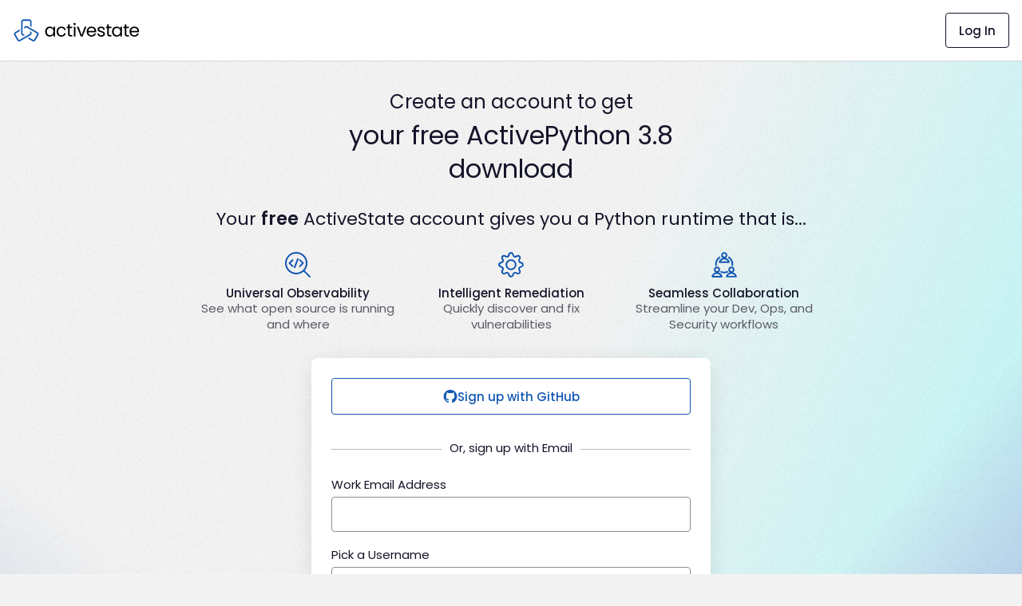

--- FILE ---
content_type: application/javascript
request_url: https://platform.activestate.com/ActiveState/ActivePython-3.8/env.js
body_size: 1
content:
window.STRIPE_TOKEN="pk_live_lvZTfIQw9e22KbtLoiwSgXrS";
window.ROLLBAR_ENV="production";
window.ROLLBAR_TOKEN="f20e2e708e454e0f835046fffd62d26f";
window.COUNTRY_STATE_CITY_KEY="S1FVVldRTm9EOXhSSFRweTdtQVVoMXRxUXRZVFI4d0Y0eW5LbUUwSw=="

--- FILE ---
content_type: application/javascript
request_url: https://platform.activestate.com/vendor/webcomponents-bundle.js
body_size: 29670
content:
/*! For license information please see webcomponents-bundle.js.LICENSE.txt */
(function(){"use strict";var t,e="function"==typeof Object.defineProperties?Object.defineProperty:function(t,e,n){t!=Array.prototype&&t!=Object.prototype&&(t[e]=n.value)},n="undefined"!=typeof window&&window===this?this:"undefined"!=typeof global&&null!=global?global:this;function o(){o=function(){},n.Symbol||(n.Symbol=a)}var r,i,a=(r=0,function(t){return"jscomp_symbol_"+(t||"")+r++});function s(){o();var t=n.Symbol.iterator;t||(t=n.Symbol.iterator=n.Symbol("iterator")),"function"!=typeof Array.prototype[t]&&e(Array.prototype,t,{configurable:!0,writable:!0,value:function(){return l(this)}}),s=function(){}}function l(t){var e=0;return function(t){return s(),(t={next:t})[n.Symbol.iterator]=function(){return this},t}((function(){return e<t.length?{done:!1,value:t[e++]}:{done:!0}}))}function c(t){s();var e=t[Symbol.iterator];return e?e.call(t):l(t)}if("function"==typeof Object.setPrototypeOf)i=Object.setPrototypeOf;else{var u;t:{var h={};try{h.__proto__={Na:!0},u=h.Na;break t}catch(r){}u=!1}i=u?function(t,e){if(t.__proto__=e,t.__proto__!==e)throw new TypeError(t+" is not extensible");return t}:null}var f=i;function d(){this.f=!1,this.b=null,this.fa=void 0,this.a=1,this.G=0,this.c=null}function p(t){if(t.f)throw new TypeError("Generator is already running");t.f=!0}function m(t,e){t.c={Qa:e,Ua:!0},t.a=t.G}function v(t,e){return t.a=3,{value:e}}function y(t){this.a=new d,this.b=t}function g(t,e,n,o){try{var r=e.call(t.a.b,n);if(!(r instanceof Object))throw new TypeError("Iterator result "+r+" is not an object");if(!r.done)return t.a.f=!1,r;var i=r.value}catch(e){return t.a.b=null,m(t.a,e),b(t)}return t.a.b=null,o.call(t.a,i),b(t)}function b(t){for(;t.a.a;)try{var e=t.b(t.a);if(e)return t.a.f=!1,{value:e.value,done:!1}}catch(e){t.a.fa=void 0,m(t.a,e)}if(t.a.f=!1,t.a.c){if(e=t.a.c,t.a.c=null,e.Ua)throw e.Qa;return{value:e.return,done:!0}}return{value:void 0,done:!0}}function w(t){this.next=function(e){return p(t.a),t.a.b?e=g(t,t.a.b.next,e,t.a.m):(t.a.m(e),e=b(t)),e},this.throw=function(e){return p(t.a),t.a.b?e=g(t,t.a.b.throw,e,t.a.m):(m(t.a,e),e=b(t)),e},this.return=function(e){return function(t,e){p(t.a);var n=t.a.b;return n?g(t,"return"in n?n.return:function(t){return{value:t,done:!0}},e,t.a.return):(t.a.return(e),b(t))}(t,e)},s(),this[Symbol.iterator]=function(){return this}}function E(t,e){return e=new w(new y(e)),f&&f(e,t.prototype),e}d.prototype.m=function(t){this.fa=t},d.prototype.return=function(t){this.c={return:t},this.a=this.G},function(){if(!function(){var t=document.createEvent("Event");return t.initEvent("foo",!0,!0),t.preventDefault(),t.defaultPrevented}()){var t=Event.prototype.preventDefault;Event.prototype.preventDefault=function(){this.cancelable&&(t.call(this),Object.defineProperty(this,"defaultPrevented",{get:function(){return!0},configurable:!0}))}}var e=/Trident/.test(navigator.userAgent);if((!window.CustomEvent||e&&"function"!=typeof window.CustomEvent)&&(window.CustomEvent=function(t,e){e=e||{};var n=document.createEvent("CustomEvent");return n.initCustomEvent(t,!!e.bubbles,!!e.cancelable,e.detail),n},window.CustomEvent.prototype=window.Event.prototype),!window.Event||e&&"function"!=typeof window.Event){var n=window.Event;if(window.Event=function(t,e){e=e||{};var n=document.createEvent("Event");return n.initEvent(t,!!e.bubbles,!!e.cancelable),n},n)for(var o in n)window.Event[o]=n[o];window.Event.prototype=n.prototype}if(!window.MouseEvent||e&&"function"!=typeof window.MouseEvent){if(e=window.MouseEvent,window.MouseEvent=function(t,e){e=e||{};var n=document.createEvent("MouseEvent");return n.initMouseEvent(t,!!e.bubbles,!!e.cancelable,e.view||window,e.detail,e.screenX,e.screenY,e.clientX,e.clientY,e.ctrlKey,e.altKey,e.shiftKey,e.metaKey,e.button,e.relatedTarget),n},e)for(o in e)window.MouseEvent[o]=e[o];window.MouseEvent.prototype=e.prototype}Array.from||(Array.from=function(t){return[].slice.call(t)}),Object.assign||(Object.assign=function(t,e){for(var n,o=[].slice.call(arguments,1),r=0;r<o.length;r++)if(n=o[r])for(var i=t,a=n,s=Object.getOwnPropertyNames(a),l=0;l<s.length;l++)i[n=s[l]]=a[n];return t})}(window.WebComponents),function(){function t(){}function e(t,e){if(!t.childNodes.length)return[];switch(t.nodeType){case Node.DOCUMENT_NODE:return m.call(t,e);case Node.DOCUMENT_FRAGMENT_NODE:return v.call(t,e);default:return p.call(t,e)}}var n="undefined"==typeof HTMLTemplateElement,o=!(document.createDocumentFragment().cloneNode()instanceof DocumentFragment),r=!1;/Trident/.test(navigator.userAgent)&&function(){function t(t,e){if(t instanceof DocumentFragment)for(var o;o=t.firstChild;)n.call(this,o,e);else n.call(this,t,e);return t}r=!0;var e=Node.prototype.cloneNode;Node.prototype.cloneNode=function(t){return t=e.call(this,t),this instanceof DocumentFragment&&(t.__proto__=DocumentFragment.prototype),t},DocumentFragment.prototype.querySelectorAll=HTMLElement.prototype.querySelectorAll,DocumentFragment.prototype.querySelector=HTMLElement.prototype.querySelector,Object.defineProperties(DocumentFragment.prototype,{nodeType:{get:function(){return Node.DOCUMENT_FRAGMENT_NODE},configurable:!0},localName:{get:function(){},configurable:!0},nodeName:{get:function(){return"#document-fragment"},configurable:!0}});var n=Node.prototype.insertBefore;Node.prototype.insertBefore=t;var o=Node.prototype.appendChild;Node.prototype.appendChild=function(e){return e instanceof DocumentFragment?t.call(this,e,null):o.call(this,e),e};var i=Node.prototype.removeChild,a=Node.prototype.replaceChild;Node.prototype.replaceChild=function(e,n){return e instanceof DocumentFragment?(t.call(this,e,n),i.call(this,n)):a.call(this,e,n),n},Document.prototype.createDocumentFragment=function(){var t=this.createElement("df");return t.__proto__=DocumentFragment.prototype,t};var s=Document.prototype.importNode;Document.prototype.importNode=function(t,e){return e=s.call(this,t,e||!1),t instanceof DocumentFragment&&(e.__proto__=DocumentFragment.prototype),e}}();var i=Node.prototype.cloneNode,a=Document.prototype.createElement,s=Document.prototype.importNode,l=Node.prototype.removeChild,c=Node.prototype.appendChild,u=Node.prototype.replaceChild,h=DOMParser.prototype.parseFromString,f=Object.getOwnPropertyDescriptor(window.HTMLElement.prototype,"innerHTML")||{get:function(){return this.innerHTML},set:function(t){this.innerHTML=t}},d=Object.getOwnPropertyDescriptor(window.Node.prototype,"childNodes")||{get:function(){return this.childNodes}},p=Element.prototype.querySelectorAll,m=Document.prototype.querySelectorAll,v=DocumentFragment.prototype.querySelectorAll,y=function(){if(!n){var t=document.createElement("template"),e=document.createElement("template");return e.content.appendChild(document.createElement("div")),t.content.appendChild(e),0===(t=t.cloneNode(!0)).content.childNodes.length||0===t.content.firstChild.content.childNodes.length||o}}();if(n){var g=document.implementation.createHTMLDocument("template"),b=!0,w=document.createElement("style");w.textContent="template{display:none;}";var E=document.head;E.insertBefore(w,E.firstElementChild),t.prototype=Object.create(HTMLElement.prototype);var N=!document.createElement("div").hasOwnProperty("innerHTML");t.R=function(e){if(!e.content&&e.namespaceURI===document.documentElement.namespaceURI){e.content=g.createDocumentFragment();for(var n;n=e.firstChild;)c.call(e.content,n);if(N)e.__proto__=t.prototype;else if(e.cloneNode=function(e){return t.b(this,e)},b)try{S(e),_(e)}catch(t){b=!1}t.a(e.content)}};var C={option:["select"],thead:["table"],col:["colgroup","table"],tr:["tbody","table"],th:["tr","tbody","table"],td:["tr","tbody","table"]},S=function(e){Object.defineProperty(e,"innerHTML",{get:function(){return A(this)},set:function(e){var n=C[(/<([a-z][^/\0>\x20\t\r\n\f]+)/i.exec(e)||["",""])[1].toLowerCase()];if(n)for(var o=0;o<n.length;o++)e="<"+n[o]+">"+e+"</"+n[o]+">";for(g.body.innerHTML=e,t.a(g);this.content.firstChild;)l.call(this.content,this.content.firstChild);if(e=g.body,n)for(o=0;o<n.length;o++)e=e.lastChild;for(;e.firstChild;)c.call(this.content,e.firstChild)},configurable:!0})},_=function(t){Object.defineProperty(t,"outerHTML",{get:function(){return"<template>"+this.innerHTML+"</template>"},set:function(t){if(!this.parentNode)throw Error("Failed to set the 'outerHTML' property on 'Element': This element has no parent node.");for(g.body.innerHTML=t,t=this.ownerDocument.createDocumentFragment();g.body.firstChild;)c.call(t,g.body.firstChild);u.call(this.parentNode,t,this)},configurable:!0})};S(t.prototype),_(t.prototype),t.a=function(n){for(var o,r=0,i=(n=e(n,"template")).length;r<i&&(o=n[r]);r++)t.R(o)},document.addEventListener("DOMContentLoaded",(function(){t.a(document)})),Document.prototype.createElement=function(){var e=a.apply(this,arguments);return"template"===e.localName&&t.R(e),e},DOMParser.prototype.parseFromString=function(){var e=h.apply(this,arguments);return t.a(e),e},Object.defineProperty(HTMLElement.prototype,"innerHTML",{get:function(){return A(this)},set:function(e){f.set.call(this,e),t.a(this)},configurable:!0,enumerable:!0});var O=/[&\u00A0"]/g,T=/[&\u00A0<>]/g,D=function(t){switch(t){case"&":return"&amp;";case"<":return"&lt;";case">":return"&gt;";case'"':return"&quot;";case" ":return"&nbsp;"}};w=function(t){for(var e={},n=0;n<t.length;n++)e[t[n]]=!0;return e};var x=w("area base br col command embed hr img input keygen link meta param source track wbr".split(" ")),M=w("style script xmp iframe noembed noframes plaintext noscript".split(" ")),A=function(t,e){"template"===t.localName&&(t=t.content);for(var n,o="",r=e?e(t):d.get.call(t),i=0,a=r.length;i<a&&(n=r[i]);i++){t:{var s=n,l=t,c=e;switch(s.nodeType){case Node.ELEMENT_NODE:for(var u=s.localName,h="<"+u,f=s.attributes,p=0;l=f[p];p++)h+=" "+l.name+'="'+l.value.replace(O,D)+'"';h+=">",s=x[u]?h:h+A(s,c)+"</"+u+">";break t;case Node.TEXT_NODE:s=s.data,s=l&&M[l.localName]?s:s.replace(T,D);break t;case Node.COMMENT_NODE:s="\x3c!--"+s.data+"--\x3e";break t;default:throw window.console.error(s),Error("not implemented")}}o+=s}return o}}if(n||y){t.b=function(t,e){var n=i.call(t,!1);return this.R&&this.R(n),e&&(c.call(n.content,i.call(t.content,!0)),L(n.content,t.content)),n};var L=function(n,o){if(o.querySelectorAll&&0!==(o=e(o,"template")).length)for(var r,i,a=0,s=(n=e(n,"template")).length;a<s;a++)i=o[a],r=n[a],t&&t.R&&t.R(i),u.call(r.parentNode,j.call(i,!0),r)},j=Node.prototype.cloneNode=function(e){if(!r&&o&&this instanceof DocumentFragment){if(!e)return this.ownerDocument.createDocumentFragment();var n=k.call(this.ownerDocument,this,!0)}else n=this.nodeType===Node.ELEMENT_NODE&&"template"===this.localName&&this.namespaceURI==document.documentElement.namespaceURI?t.b(this,e):i.call(this,e);return e&&L(n,this),n},k=Document.prototype.importNode=function(n,o){if(o=o||!1,"template"===n.localName)return t.b(n,o);var r=s.call(this,n,o);if(o){L(r,n),n=e(r,'script:not([type]),script[type="application/javascript"],script[type="text/javascript"]');for(var i,l=0;l<n.length;l++){i=n[l],(o=a.call(document,"script")).textContent=i.textContent;for(var c,h=i.attributes,f=0;f<h.length;f++)c=h[f],o.setAttribute(c.name,c.value);u.call(i.parentNode,o,i)}}return r}}n&&(window.HTMLTemplateElement=t)}();var N=setTimeout;function C(){}function S(t){if(!(this instanceof S))throw new TypeError("Promises must be constructed via new");if("function"!=typeof t)throw new TypeError("not a function");this.J=0,this.wa=!1,this.A=void 0,this.U=[],M(t,this)}function _(t,e){for(;3===t.J;)t=t.A;0===t.J?t.U.push(e):(t.wa=!0,A((function(){var n=1===t.J?e.Wa:e.Xa;if(null===n)(1===t.J?O:T)(e.ra,t.A);else{try{var o=n(t.A)}catch(t){return void T(e.ra,t)}O(e.ra,o)}})))}function O(t,e){try{if(e===t)throw new TypeError("A promise cannot be resolved with itself.");if(e&&("object"==typeof e||"function"==typeof e)){var n=e.then;if(e instanceof S)return t.J=3,t.A=e,void D(t);if("function"==typeof n)return void M(function(t,e){return function(){t.apply(e,arguments)}}(n,e),t)}t.J=1,t.A=e,D(t)}catch(e){T(t,e)}}function T(t,e){t.J=2,t.A=e,D(t)}function D(t){2===t.J&&0===t.U.length&&A((function(){t.wa||"undefined"!=typeof console&&console&&console.warn("Possible Unhandled Promise Rejection:",t.A)}));for(var e=0,n=t.U.length;e<n;e++)_(t,t.U[e]);t.U=null}function x(t,e,n){this.Wa="function"==typeof t?t:null,this.Xa="function"==typeof e?e:null,this.ra=n}function M(t,e){var n=!1;try{t((function(t){n||(n=!0,O(e,t))}),(function(t){n||(n=!0,T(e,t))}))}catch(t){n||(n=!0,T(e,t))}}S.prototype.catch=function(t){return this.then(null,t)},S.prototype.then=function(t,e){var n=new this.constructor(C);return _(this,new x(t,e,n)),n},S.prototype.finally=function(t){var e=this.constructor;return this.then((function(n){return e.resolve(t()).then((function(){return n}))}),(function(n){return e.resolve(t()).then((function(){return e.reject(n)}))}))};var A="function"==typeof setImmediate&&function(t){setImmediate(t)}||function(t){N(t,0)};if(!window.Promise){window.Promise=S,S.prototype.then=S.prototype.then,S.all=function(t){return new S((function(e,n){function o(t,a){try{if(a&&("object"==typeof a||"function"==typeof a)){var s=a.then;if("function"==typeof s)return void s.call(a,(function(e){o(t,e)}),n)}r[t]=a,0==--i&&e(r)}catch(t){n(t)}}if(!t||void 0===t.length)throw new TypeError("Promise.all accepts an array");var r=Array.prototype.slice.call(t);if(0===r.length)return e([]);for(var i=r.length,a=0;a<r.length;a++)o(a,r[a])}))},S.race=function(t){return new S((function(e,n){for(var o=0,r=t.length;o<r;o++)t[o].then(e,n)}))},S.resolve=function(t){return t&&"object"==typeof t&&t.constructor===S?t:new S((function(e){e(t)}))},S.reject=function(t){return new S((function(e,n){n(t)}))};var L=document.createTextNode(""),j=[];new MutationObserver((function(){for(var t=j.length,e=0;e<t;e++)j[e]();j.splice(0,t)})).observe(L,{characterData:!0}),A=function(t){j.push(t),L.textContent=0<L.textContent.length?"":"a"}}!function(t,e,n){function o(t){return f(t).filter(t===v?function(t){return function(e){return y.call(t,m)&&y.call(t[m],"@@"+e)}}(t):l).map(i)}function r(t,e,n){var o=""+e;if(l(o)){if(e=j,n.enumerable){var r=S(n);r.enumerable=!1}else r=n;e(t,o,r),h(t,o,!!n.enumerable)}else T(t,e,n);return t}function i(t){return A[t]}function a(e){var n={enumerable:!1,configurable:!0,get:u,set:function(t){j(this,e,{enumerable:!1,configurable:!0,writable:!0,value:t}),h(this,e,!0)}};try{T(v,e,n)}catch(t){v[e]=n.value}return O(A[e]=T(t(e),"constructor",L))}function s(t){var e=""+t;return l(e)?y.call(this,e)&&this[m]["@@"+e]:g.call(this,t)}function l(t){return t!=m&&y.call(A,t)}function c(t){return t!=m&&!y.call(A,t)}function u(){}function h(t,e,n){if(!y.call(t,m))try{T(t,m,{enumerable:!1,configurable:!1,writable:!1,value:{}})}catch(e){t[m]={}}t[m]["@@"+e]=n}function f(t){if("[object Window]"===b.call(t))try{return N(t)}catch(t){return w.call([],E)}return N(t)}var d=0,p=""+Math.random(),m="__symbol@@"+p,v=t.prototype,y=v.hasOwnProperty,g=v.propertyIsEnumerable,b=v.toString,w=Array.prototype.concat,E="object"==typeof window?t.getOwnPropertyNames(window):[],N=t.getOwnPropertyNames,C=t.getOwnPropertyDescriptor,S=t.create,_=t.keys,O=t.freeze||t,T=t.defineProperty,D=t.defineProperties,x=C(t,"getOwnPropertyNames"),M=function t(e){if(this instanceof t)throw new TypeError("Symbol is not a constructor");return a("__symbol:".concat(e||"",p,++d))},A=S(null),L={value:M};x.value=r,T(t,"defineProperty",x),x.value=o,T(t,"getOwnPropertySymbols",x),x.value=function(t){return f(t).filter(c)},T(t,"getOwnPropertyNames",x),x.value=function(t,e){var n=o(e);return n.length?_(e).concat(n).forEach((function(n){s.call(e,n)&&r(t,n,e[n])})):D(t,e),t},T(t,"defineProperties",x),x.value=s,T(v,"propertyIsEnumerable",x),x.value=M,T(n,"Symbol",x),x.value=function(t){return(t="__symbol:".concat("__symbol:",t,p))in v?A[t]:a(t)},T(M,"for",x),x.value=function(t){if(c(t))throw new TypeError(t+" is not a symbol");return y.call(A,t)?t.slice(20,-p.length):void 0},T(M,"keyFor",x),x.value=function(t,e){var n=C(t,e);return n&&l(e)&&(n.enumerable=s.call(t,e)),n},T(t,"getOwnPropertyDescriptor",x),x.value=function(t,e){return 1===arguments.length||void 0===e?S(t):function(t,e){var n=S(t);return f(e).forEach((function(t){s.call(e,t)&&r(n,t,e[t])})),n}(t,e)},T(t,"create",x),x.value=function(){var t=b.call(this);return"[object String]"===t&&l(this)?"[object Symbol]":t},T(v,"toString",x);var j=function(t,e,n){var o=C(v,e);delete v[e],T(t,e,n),t!==v&&T(v,e,o)}}(Object,0,this),Object.defineProperty(Symbol,"iterator",{value:Symbol("iterator")}),Object.keys=function(t){return Object.getOwnPropertyNames(t).filter((function(e){return(e=Object.getOwnPropertyDescriptor(t,e))&&e.enumerable}))};var k=window.Symbol.iterator;String.prototype[k]||(String.prototype[k]=function t(){var e,n=this;return E(t,(function(t){if(1==t.a&&(e=0),3!=t.a)return e<n.length?t=v(t,n[e]):(t.a=0,t=void 0),t;e++,t.a=2}))}),Array.prototype[k]||(Array.prototype[k]=function t(){var e,n=this;return E(t,(function(t){if(1==t.a&&(e=0),3!=t.a)return e<n.length?t=v(t,n[e]):(t.a=0,t=void 0),t;e++,t.a=2}))}),Set.prototype[k]||(Set.prototype[k]=function t(){var e,n,o=this;return E(t,(function(t){if(1==t.a&&(e=[],o.forEach((function(t){e.push(t)})),n=0),3!=t.a)return n<e.length?t=v(t,e[n]):(t.a=0,t=void 0),t;n++,t.a=2}))}),Map.prototype[k]||(Map.prototype[k]=function t(){var e,n,o=this;return E(t,(function(t){if(1==t.a&&(e=[],o.forEach((function(t,n){e.push([n,t])})),n=0),3!=t.a)return n<e.length?t=v(t,e[n]):(t.a=0,t=void 0),t;n++,t.a=2}))}),window.WebComponents=window.WebComponents||{flags:{}};var P=document.querySelector('script[src*="webcomponents-bundle"]'),R=/wc-(.+)/,F={};if(!F.noOpts){if(location.search.slice(1).split("&").forEach((function(t){var e;(t=t.split("="))[0]&&(e=t[0].match(R))&&(F[e[1]]=t[1]||!0)})),P)for(var H=0,I=void 0;I=P.attributes[H];H++)"src"!==I.name&&(F[I.name]=I.value||!0);if(F.log&&F.log.split){var U=F.log.split(",");F.log={},U.forEach((function(t){F.log[t]=!0}))}else F.log={}}window.WebComponents.flags=F;var q=F.shadydom;q&&(window.ShadyDOM=window.ShadyDOM||{},window.ShadyDOM.force=q);var B=F.register||F.ce;function V(){this.za=this.root=null,this.ea=!1,this.N=this.$=this.oa=this.assignedSlot=this.assignedNodes=this.S=null,this.childNodes=this.nextSibling=this.previousSibling=this.lastChild=this.firstChild=this.parentNode=this.V=void 0,this.Ea=this.ua=!1,this.Z={}}function W(t){return t.ma||(t.ma=new V),t.ma}function G(t){return t&&t.ma}B&&window.customElements&&(window.customElements.forcePolyfill=B),V.prototype.toJSON=function(){return{}};var $=window.ShadyDOM||{};$.Sa=!(!Element.prototype.attachShadow||!Node.prototype.getRootNode);var K=Object.getOwnPropertyDescriptor(Node.prototype,"firstChild");$.K=!!(K&&K.configurable&&K.get),$.qa=$.force||!$.Sa;var X=navigator.userAgent.match("Trident"),z=navigator.userAgent.match("Edge");function J(t){return(t=G(t))&&void 0!==t.firstChild}function Y(t){return"ShadyRoot"===t.Ja}function Z(t){if(Y(t=t.getRootNode()))return t}void 0===$.Ba&&($.Ba=$.K&&(X||z));var Q=Element.prototype,tt=Q.matches||Q.matchesSelector||Q.mozMatchesSelector||Q.msMatchesSelector||Q.oMatchesSelector||Q.webkitMatchesSelector;function et(t,e){if(t&&e)for(var n=Object.getOwnPropertyNames(e),o=0,r=void 0;o<n.length&&(r=n[o]);o++){var i=r,a=t,s=Object.getOwnPropertyDescriptor(e,i);s&&Object.defineProperty(a,i,s)}}function nt(t,e){for(var n=[],o=1;o<arguments.length;++o)n[o-1]=arguments[o];for(o=0;o<n.length;o++)et(t,n[o]);return t}var ot=document.createTextNode(""),rt=0,it=[];function at(t){it.push(t),ot.textContent=rt++}new MutationObserver((function(){for(;it.length;)try{it.shift()()}catch(t){throw ot.textContent=rt++,t}})).observe(ot,{characterData:!0});var st=!!document.contains;function lt(t,e){for(;e;){if(e==t)return!0;e=e.parentNode}return!1}function ct(t){for(var e=t.length-1;0<=e;e--){var n=t[e],o=n.getAttribute("id")||n.getAttribute("name");o&&"length"!==o&&isNaN(o)&&(t[o]=n)}return t.item=function(e){return t[e]},t.namedItem=function(e){if("length"!==e&&isNaN(e)&&t[e])return t[e];for(var n=c(t),o=n.next();!o.done;o=n.next())if(((o=o.value).getAttribute("id")||o.getAttribute("name"))==e)return o;return null},t}var ut,ht=[];function ft(t){ut||(ut=!0,at(dt)),ht.push(t)}function dt(){ut=!1;for(var t=!!ht.length;ht.length;)ht.shift()();return t}function pt(){this.a=!1,this.addedNodes=[],this.removedNodes=[],this.ca=new Set}dt.list=ht,pt.prototype.flush=function(){if(this.a){this.a=!1;var t=this.takeRecords();t.length&&this.ca.forEach((function(e){e(t)}))}},pt.prototype.takeRecords=function(){if(this.addedNodes.length||this.removedNodes.length){var t=[{addedNodes:this.addedNodes,removedNodes:this.removedNodes}];return this.addedNodes=[],this.removedNodes=[],t}return[]};var mt=Element.prototype.insertBefore,vt=Element.prototype.replaceChild,yt=Element.prototype.removeChild,gt=Element.prototype.setAttribute,bt=Element.prototype.removeAttribute,wt=Element.prototype.cloneNode,Et=Document.prototype.importNode,Nt=Element.prototype.addEventListener,Ct=Element.prototype.removeEventListener,St=Window.prototype.addEventListener,_t=Window.prototype.removeEventListener,Ot=Element.prototype.dispatchEvent,Tt=Node.prototype.contains||HTMLElement.prototype.contains,Dt=Document.prototype.getElementById,xt=Element.prototype.querySelector,Mt=DocumentFragment.prototype.querySelector,At=Document.prototype.querySelector,Lt=Element.prototype.querySelectorAll,jt=DocumentFragment.prototype.querySelectorAll,kt=Document.prototype.querySelectorAll,Pt={};Pt.appendChild=Element.prototype.appendChild,Pt.insertBefore=mt,Pt.replaceChild=vt,Pt.removeChild=yt,Pt.setAttribute=gt,Pt.removeAttribute=bt,Pt.cloneNode=wt,Pt.importNode=Et,Pt.addEventListener=Nt,Pt.removeEventListener=Ct,Pt.gb=St,Pt.hb=_t,Pt.dispatchEvent=Ot,Pt.contains=Tt,Pt.getElementById=Dt,Pt.pb=xt,Pt.tb=Mt,Pt.nb=At,Pt.querySelector=function(t){switch(this.nodeType){case Node.ELEMENT_NODE:return xt.call(this,t);case Node.DOCUMENT_NODE:return At.call(this,t);default:return Mt.call(this,t)}},Pt.qb=Lt,Pt.ub=jt,Pt.ob=kt,Pt.querySelectorAll=function(t){switch(this.nodeType){case Node.ELEMENT_NODE:return Lt.call(this,t);case Node.DOCUMENT_NODE:return kt.call(this,t);default:return jt.call(this,t)}};var Rt=/[&\u00A0"]/g,Ft=/[&\u00A0<>]/g;function Ht(t){switch(t){case"&":return"&amp;";case"<":return"&lt;";case">":return"&gt;";case'"':return"&quot;";case" ":return"&nbsp;"}}function It(t){for(var e={},n=0;n<t.length;n++)e[t[n]]=!0;return e}var Ut=It("area base br col command embed hr img input keygen link meta param source track wbr".split(" ")),qt=It("style script xmp iframe noembed noframes plaintext noscript".split(" "));function Bt(t,e){"template"===t.localName&&(t=t.content);for(var n="",o=e?e(t):t.childNodes,r=0,i=o.length,a=void 0;r<i&&(a=o[r]);r++){t:{var s=a,l=t,c=e;switch(s.nodeType){case Node.ELEMENT_NODE:for(var u,h="<"+(l=s.localName),f=s.attributes,d=0;u=f[d];d++)h+=" "+u.name+'="'+u.value.replace(Rt,Ht)+'"';h+=">",s=Ut[l]?h:h+Bt(s,c)+"</"+l+">";break t;case Node.TEXT_NODE:s=s.data,s=l&&qt[l.localName]?s:s.replace(Ft,Ht);break t;case Node.COMMENT_NODE:s="\x3c!--"+s.data+"--\x3e";break t;default:throw window.console.error(s),Error("not implemented")}}n+=s}return n}var Vt=document.createTreeWalker(document,NodeFilter.SHOW_ALL,null,!1),Wt=document.createTreeWalker(document,NodeFilter.SHOW_ELEMENT,null,!1);function Gt(t){var e=[];for(Vt.currentNode=t,t=Vt.firstChild();t;)e.push(t),t=Vt.nextSibling();return e}var $t={parentNode:function(t){return Vt.currentNode=t,Vt.parentNode()},firstChild:function(t){return Vt.currentNode=t,Vt.firstChild()},lastChild:function(t){return Vt.currentNode=t,Vt.lastChild()},previousSibling:function(t){return Vt.currentNode=t,Vt.previousSibling()},nextSibling:function(t){return Vt.currentNode=t,Vt.nextSibling()}};$t.childNodes=Gt,$t.parentElement=function(t){return Wt.currentNode=t,Wt.parentNode()},$t.firstElementChild=function(t){return Wt.currentNode=t,Wt.firstChild()},$t.lastElementChild=function(t){return Wt.currentNode=t,Wt.lastChild()},$t.previousElementSibling=function(t){return Wt.currentNode=t,Wt.previousSibling()},$t.nextElementSibling=function(t){return Wt.currentNode=t,Wt.nextSibling()},$t.children=function(t){var e=[];for(Wt.currentNode=t,t=Wt.firstChild();t;)e.push(t),t=Wt.nextSibling();return ct(e)},$t.innerHTML=function(t){return Bt(t,(function(t){return Gt(t)}))},$t.textContent=function(t){switch(t.nodeType){case Node.ELEMENT_NODE:case Node.DOCUMENT_FRAGMENT_NODE:t=document.createTreeWalker(t,NodeFilter.SHOW_TEXT,null,!1);for(var e,n="";e=t.nextNode();)n+=e.nodeValue;return n;default:return t.nodeValue}};var Kt=$.K,Xt=[Node.prototype,Element.prototype,HTMLElement.prototype];function zt(t){var e;t:{for(e=0;e<Xt.length;e++){var n=Xt[e];if(n.hasOwnProperty(t)){e=n;break t}}e=void 0}if(!e)throw Error("Could not find descriptor for "+t);return Object.getOwnPropertyDescriptor(e,t)}var Jt=Kt?{parentNode:zt("parentNode"),firstChild:zt("firstChild"),lastChild:zt("lastChild"),previousSibling:zt("previousSibling"),nextSibling:zt("nextSibling"),childNodes:zt("childNodes"),parentElement:zt("parentElement"),previousElementSibling:zt("previousElementSibling"),nextElementSibling:zt("nextElementSibling"),innerHTML:zt("innerHTML"),textContent:zt("textContent"),firstElementChild:zt("firstElementChild"),lastElementChild:zt("lastElementChild"),children:zt("children")}:{},Yt=Kt?{firstElementChild:Object.getOwnPropertyDescriptor(DocumentFragment.prototype,"firstElementChild"),lastElementChild:Object.getOwnPropertyDescriptor(DocumentFragment.prototype,"lastElementChild"),children:Object.getOwnPropertyDescriptor(DocumentFragment.prototype,"children")}:{},Zt=Kt?{firstElementChild:Object.getOwnPropertyDescriptor(Document.prototype,"firstElementChild"),lastElementChild:Object.getOwnPropertyDescriptor(Document.prototype,"lastElementChild"),children:Object.getOwnPropertyDescriptor(Document.prototype,"children")}:{},Qt={ya:Jt,sb:Yt,mb:Zt,parentNode:function(t){return Jt.parentNode.get.call(t)},firstChild:function(t){return Jt.firstChild.get.call(t)},lastChild:function(t){return Jt.lastChild.get.call(t)},previousSibling:function(t){return Jt.previousSibling.get.call(t)},nextSibling:function(t){return Jt.nextSibling.get.call(t)},childNodes:function(t){return Array.prototype.slice.call(Jt.childNodes.get.call(t))},parentElement:function(t){return Jt.parentElement.get.call(t)},previousElementSibling:function(t){return Jt.previousElementSibling.get.call(t)},nextElementSibling:function(t){return Jt.nextElementSibling.get.call(t)},innerHTML:function(t){return Jt.innerHTML.get.call(t)},textContent:function(t){return Jt.textContent.get.call(t)},children:function(t){switch(t.nodeType){case Node.DOCUMENT_FRAGMENT_NODE:return Yt.children.get.call(t);case Node.DOCUMENT_NODE:return Zt.children.get.call(t);default:return Jt.children.get.call(t)}},firstElementChild:function(t){switch(t.nodeType){case Node.DOCUMENT_FRAGMENT_NODE:return Yt.firstElementChild.get.call(t);case Node.DOCUMENT_NODE:return Zt.firstElementChild.get.call(t);default:return Jt.firstElementChild.get.call(t)}},lastElementChild:function(t){switch(t.nodeType){case Node.DOCUMENT_FRAGMENT_NODE:return Yt.lastElementChild.get.call(t);case Node.DOCUMENT_NODE:return Zt.lastElementChild.get.call(t);default:return Jt.lastElementChild.get.call(t)}}},te=$.Ba?Qt:$t;function ee(t){for(;t.firstChild;)t.removeChild(t.firstChild)}var ne=$.K,oe=document.implementation.createHTMLDocument("inert"),re=Object.getOwnPropertyDescriptor(Node.prototype,"isConnected"),ie=re&&re.get,ae=Object.getOwnPropertyDescriptor(Document.prototype,"activeElement"),se={parentElement:{get:function(){var t=G(this);return(t=t&&t.parentNode)&&t.nodeType!==Node.ELEMENT_NODE&&(t=null),void 0!==t?t:te.parentElement(this)},configurable:!0},parentNode:{get:function(){var t=G(this);return void 0!==(t=t&&t.parentNode)?t:te.parentNode(this)},configurable:!0},nextSibling:{get:function(){var t=G(this);return void 0!==(t=t&&t.nextSibling)?t:te.nextSibling(this)},configurable:!0},previousSibling:{get:function(){var t=G(this);return void 0!==(t=t&&t.previousSibling)?t:te.previousSibling(this)},configurable:!0},nextElementSibling:{get:function(){var t=G(this);if(t&&void 0!==t.nextSibling){for(t=this.nextSibling;t&&t.nodeType!==Node.ELEMENT_NODE;)t=t.nextSibling;return t}return te.nextElementSibling(this)},configurable:!0},previousElementSibling:{get:function(){var t=G(this);if(t&&void 0!==t.previousSibling){for(t=this.previousSibling;t&&t.nodeType!==Node.ELEMENT_NODE;)t=t.previousSibling;return t}return te.previousElementSibling(this)},configurable:!0}},le={className:{get:function(){return this.getAttribute("class")||""},set:function(t){this.setAttribute("class",t)},configurable:!0}},ce={childNodes:{get:function(){if(J(this)){var t=G(this);if(!t.childNodes){t.childNodes=[];for(var e=this.firstChild;e;e=e.nextSibling)t.childNodes.push(e)}var n=t.childNodes}else n=te.childNodes(this);return n.item=function(t){return n[t]},n},configurable:!0},childElementCount:{get:function(){return this.children.length},configurable:!0},firstChild:{get:function(){var t=G(this);return void 0!==(t=t&&t.firstChild)?t:te.firstChild(this)},configurable:!0},lastChild:{get:function(){var t=G(this);return void 0!==(t=t&&t.lastChild)?t:te.lastChild(this)},configurable:!0},textContent:{get:function(){if(J(this)){for(var t,e=[],n=0,o=this.childNodes;t=o[n];n++)t.nodeType!==Node.COMMENT_NODE&&e.push(t.textContent);return e.join("")}return te.textContent(this)},set:function(t){switch(null==t&&(t=""),this.nodeType){case Node.ELEMENT_NODE:case Node.DOCUMENT_FRAGMENT_NODE:if(!J(this)&&ne){var e=this.firstChild;(e!=this.lastChild||e&&e.nodeType!=Node.TEXT_NODE)&&ee(this),Qt.ya.textContent.set.call(this,t)}else ee(this),(0<t.length||this.nodeType===Node.ELEMENT_NODE)&&this.appendChild(document.createTextNode(t));break;default:this.nodeValue=t}},configurable:!0},firstElementChild:{get:function(){var t=G(this);if(t&&void 0!==t.firstChild){for(t=this.firstChild;t&&t.nodeType!==Node.ELEMENT_NODE;)t=t.nextSibling;return t}return te.firstElementChild(this)},configurable:!0},lastElementChild:{get:function(){var t=G(this);if(t&&void 0!==t.lastChild){for(t=this.lastChild;t&&t.nodeType!==Node.ELEMENT_NODE;)t=t.previousSibling;return t}return te.lastElementChild(this)},configurable:!0},children:{get:function(){return J(this)?ct(Array.prototype.filter.call(this.childNodes,(function(t){return t.nodeType===Node.ELEMENT_NODE}))):te.children(this)},configurable:!0},innerHTML:{get:function(){return J(this)?Bt("template"===this.localName?this.content:this):te.innerHTML(this)},set:function(t){var e="template"===this.localName?this.content:this;ee(e);var n=this.localName||"div";for(n=this.namespaceURI&&this.namespaceURI!==oe.namespaceURI?oe.createElementNS(this.namespaceURI,n):oe.createElement(n),ne?Qt.ya.innerHTML.set.call(n,t):n.innerHTML=t,t="template"===this.localName?n.content:n;t.firstChild;)e.appendChild(t.firstChild)},configurable:!0}},ue={shadowRoot:{get:function(){var t=G(this);return t&&t.za||null},configurable:!0}},he={activeElement:{get:function(){var t=ae&&ae.get?ae.get.call(document):$.K?void 0:document.activeElement;if(t&&t.nodeType){var e=!!Y(this);if(this===document||e&&this.host!==t&&Pt.contains.call(this.host,t)){for(e=Z(t);e&&e!==this;)e=Z(t=e.host);t=this===document?e?null:t:e===this?t:null}else t=null}else t=null;return t},set:function(){},configurable:!0}};function fe(t,e,n){for(var o in e){var r=Object.getOwnPropertyDescriptor(t,o);r&&r.configurable||!r&&n?Object.defineProperty(t,o,e[o]):n&&console.warn("Could not define",o,"on",t)}}function de(t){fe(t,se),fe(t,le),fe(t,ce),fe(t,he)}var pe=$.K?function(){}:function(t){var e=W(t);e.ua||(e.ua=!0,fe(t,se,!0),fe(t,le,!0))},me=$.K?function(){}:function(t){W(t).Ea||(fe(t,ce,!0),fe(t,ue,!0))},ve=te.childNodes;function ye(t,e,n){pe(t),n=n||null;var o=W(t),r=W(e),i=n?W(n):null;o.previousSibling=n?i.previousSibling:e.lastChild,(i=G(o.previousSibling))&&(i.nextSibling=t),(i=G(o.nextSibling=n))&&(i.previousSibling=t),o.parentNode=e,n?n===r.firstChild&&(r.firstChild=t):(r.lastChild=t,r.firstChild||(r.firstChild=t)),r.childNodes=null}function ge(t){var e=W(t);if(void 0===e.firstChild){e.childNodes=null;var n=ve(t);for(e.firstChild=n[0]||null,e.lastChild=n[n.length-1]||null,me(t),e=0;e<n.length;e++){var o=n[e],r=W(o);r.parentNode=t,r.nextSibling=n[e+1]||null,r.previousSibling=n[e-1]||null,pe(o)}}}var be=te.parentNode;function we(t,e,n){if(e===t)throw Error("Failed to execute 'appendChild' on 'Node': The new child element contains the parent.");if(n){var o=G(n);if(void 0!==(o=o&&o.parentNode)&&o!==t||void 0===o&&be(n)!==t)throw Error("Failed to execute 'insertBefore' on 'Node': The node before which the new node is to be inserted is not a child of this node.")}if(n===e)return e;var r=[],i=ke,a=Z(t),s=a?a.host.localName:"";if(e.parentNode){var l=Fe(e);Ee(e.parentNode,e,!(!a&&e.getRootNode()instanceof ShadowRoot)),i=function(t,e){Ae()&&(Pe(t,l),ke(t,e))}}o=!0;var u=!Re(e,s);return!a||e.__noInsertionPoint&&!u||He(e,(function(t){"slot"===t.localName&&r.push(t),u&&i(t,s)})),r.length&&function(t,e){t.a=t.a||[],t.o=t.o||[],t.w=t.w||{},t.a.push.apply(t.a,e instanceof Array?e:function(t){for(var e,n=[];!(e=t.next()).done;)n.push(e.value);return n}(c(e)))}(a,r),("slot"===t.localName||r.length)&&a&&mn(a),J(t)&&(function(t,e,n){me(e);var o=W(e);if(void 0!==o.firstChild&&(o.childNodes=null),t.nodeType===Node.DOCUMENT_FRAGMENT_NODE){o=t.childNodes;for(var r=0;r<o.length;r++)ye(o[r],e,n);e=void 0!==(t=W(t)).firstChild?null:void 0,t.firstChild=t.lastChild=e,t.childNodes=e}else ye(t,e,n)}(e,t,n),a=G(t),Se(t)?(mn(a.root),o=!1):a.root&&(o=!1)),o?(o=Y(t)?t.host:t,n?(n=Ce(n),Pt.insertBefore.call(o,e,n)):Pt.appendChild.call(o,e)):e.ownerDocument!==t.ownerDocument&&t.ownerDocument.adoptNode(e),Oe(t,e),e}function Ee(t,e,n){if(n=void 0!==n&&n,e.parentNode!==t)throw Error("The node to be removed is not a child of this node: "+e);var o=Z(e),r=G(t);if(J(t)&&(function(t,e){var n=W(t);t===(e=W(e)).firstChild&&(e.firstChild=n.nextSibling),t===e.lastChild&&(e.lastChild=n.previousSibling),t=n.previousSibling;var o=n.nextSibling;t&&(W(t).nextSibling=o),o&&(W(o).previousSibling=t),n.parentNode=n.previousSibling=n.nextSibling=void 0,void 0!==e.childNodes&&(e.childNodes=null)}(e,t),Se(t))){mn(r.root);var i=!0}if(Ae()&&!n&&o){var a=Fe(e);He(e,(function(t){Pe(t,a)}))}if(Ne(e),o){var s=t&&"slot"===t.localName;s&&(i=!0),((n=function(t,e){if(t.o){wn(t);var n,o=t.w;for(n in o)for(var r=o[n],i=0;i<r.length;i++){var a=r[i];if(lt(e,a)){r.splice(i,1);var s=t.o.indexOf(a);if(0<=s&&t.o.splice(s,1),i--,s=(a=G(a)).N)for(var l=0;l<s.length;l++){var c=s[l],u=cn(c);u&&Pt.removeChild.call(u,c)}a.N=[],a.assignedNodes=[],s=!0}}return s}}(o,e))||s)&&mn(o)}return i||(i=Y(t)?t.host:t,(!r.root&&"slot"!==e.localName||i===be(e))&&Pt.removeChild.call(i,e)),Oe(t,null,e),e}function Ne(t){var e=G(t);if(e&&void 0!==e.V)for(var n=0,o=(e=t.childNodes).length,r=void 0;n<o&&(r=e[n]);n++)Ne(r);(t=G(t))&&(t.V=void 0)}function Ce(t){var e=t;return t&&"slot"===t.localName&&(e=(e=(e=G(t))&&e.N)&&e.length?e[0]:Ce(t.nextSibling)),e}function Se(t){return(t=(t=G(t))&&t.root)&&Cn(t)}function _e(t,e){if("slot"===e)Se(t=t.parentNode)&&mn(G(t).root);else if("slot"===t.localName&&"name"===e&&(e=Z(t))){if(e.o){wn(e);var n=t.Ha,o=En(t);if(o!==n){var r=(n=e.w[n]).indexOf(t);0<=r&&n.splice(r,1),(n=e.w[o]||(e.w[o]=[])).push(t),1<n.length&&(e.w[o]=Nn(n))}}mn(e)}}function Oe(t,e,n){(t=(t=G(t))&&t.S)&&(e&&t.addedNodes.push(e),n&&t.removedNodes.push(n),function(t){t.a||(t.a=!0,at((function(){t.flush()})))}(t))}function Te(t){if(t&&t.nodeType){var e=W(t),n=e.V;return void 0===n&&(Y(t)?(n=t,e.V=n):(n=(n=t.parentNode)?Te(n):t,Pt.contains.call(document.documentElement,t)&&(e.V=n))),n}}function De(t,e,n){var o=[];return xe(t.childNodes,e,n,o),o}function xe(t,e,n,o){for(var r=0,i=t.length,a=void 0;r<i&&(a=t[r]);r++){var s;if(s=a.nodeType===Node.ELEMENT_NODE){var l=e,c=n,u=o,h=l(s=a);h&&u.push(s),c&&c(h)?s=h:(xe(s.childNodes,l,c,u),s=void 0)}if(s)break}}var Me=null;function Ae(){return Me||(Me=window.ShadyCSS&&window.ShadyCSS.ScopingShim),Me||null}function Le(t,e,n){var o=Ae();o&&"class"===e?o.setElementClass(t,n):(Pt.setAttribute.call(t,e,n),_e(t,e))}function je(t,e){if(t.ownerDocument!==document||"template"===t.localName)return Pt.importNode.call(document,t,e);var n=Pt.importNode.call(document,t,!1);if(e){t=t.childNodes,e=0;for(var o;e<t.length;e++)o=je(t[e],!0),n.appendChild(o)}return n}function ke(t,e){var n=Ae();n&&n.scopeNode(t,e)}function Pe(t,e){var n=Ae();n&&n.unscopeNode(t,e)}function Re(t,e){var n=Ae();if(!n)return!0;if(t.nodeType===Node.DOCUMENT_FRAGMENT_NODE){n=!0;for(var o=0;n&&o<t.childNodes.length;o++)n=n&&Re(t.childNodes[o],e);return n}return t.nodeType!==Node.ELEMENT_NODE||n.currentScopeForNode(t)===e}function Fe(t){if(t.nodeType!==Node.ELEMENT_NODE)return"";var e=Ae();return e?e.currentScopeForNode(t):""}function He(t,e){if(t){t.nodeType===Node.ELEMENT_NODE&&e(t);for(var n,o=0;o<t.childNodes.length;o++)(n=t.childNodes[o]).nodeType===Node.ELEMENT_NODE&&He(n,e)}}var Ie="__eventWrappers"+Date.now(),Ue=function(){var t=Object.getOwnPropertyDescriptor(Event.prototype,"composed");return t?function(e){return t.get.call(e)}:null}(),qe={blur:!0,focus:!0,focusin:!0,focusout:!0,click:!0,dblclick:!0,mousedown:!0,mouseenter:!0,mouseleave:!0,mousemove:!0,mouseout:!0,mouseover:!0,mouseup:!0,wheel:!0,beforeinput:!0,input:!0,keydown:!0,keyup:!0,compositionstart:!0,compositionupdate:!0,compositionend:!0,touchstart:!0,touchend:!0,touchmove:!0,touchcancel:!0,pointerover:!0,pointerenter:!0,pointerdown:!0,pointermove:!0,pointerup:!0,pointercancel:!0,pointerout:!0,pointerleave:!0,gotpointercapture:!0,lostpointercapture:!0,dragstart:!0,drag:!0,dragenter:!0,dragleave:!0,dragover:!0,drop:!0,dragend:!0,DOMActivate:!0,DOMFocusIn:!0,DOMFocusOut:!0,keypress:!0},Be={DOMAttrModified:!0,DOMAttributeNameChanged:!0,DOMCharacterDataModified:!0,DOMElementNameChanged:!0,DOMNodeInserted:!0,DOMNodeInsertedIntoDocument:!0,DOMNodeRemoved:!0,DOMNodeRemovedFromDocument:!0,DOMSubtreeModified:!0};function Ve(t,e){var n=[],o=t;for(t=t===window?window:t.getRootNode();o;)n.push(o),o=o.assignedSlot?o.assignedSlot:o.nodeType===Node.DOCUMENT_FRAGMENT_NODE&&o.host&&(e||o!==t)?o.host:o.parentNode;return n[n.length-1]===document&&n.push(window),n}function We(t,e){if(!Y)return t;t=Ve(t,!0);for(var n,o,r=0,i=void 0,a=void 0;r<e.length;r++)if((o=(n=e[r])===window?window:n.getRootNode())!==i&&(a=t.indexOf(o),i=o),!Y(o)||-1<a)return n}var Ge={get composed(){return void 0===this.Y&&(Ue?this.Y="focusin"===this.type||"focusout"===this.type||Ue(this):!1!==this.isTrusted&&(this.Y=qe[this.type])),this.Y||!1},composedPath:function(){return this.ta||(this.ta=Ve(this.__target,this.composed)),this.ta},get target(){return We(this.currentTarget||this.__previousCurrentTarget,this.composedPath())},get relatedTarget(){return this.la?(this.va||(this.va=Ve(this.la,!0)),We(this.currentTarget||this.__previousCurrentTarget,this.va)):null},stopPropagation:function(){Event.prototype.stopPropagation.call(this),this.ka=!0},stopImmediatePropagation:function(){Event.prototype.stopImmediatePropagation.call(this),this.ka=this.Da=!0}};function $e(t){function e(e,n){return(e=new t(e,n)).Y=n&&!!n.composed,e}return function(t,e){for(var n in e)t[n]=e[n]}(e,t),e.prototype=t.prototype,e}var Ke={focus:!0,blur:!0};function Xe(t){return t.__target!==t.target||t.la!==t.relatedTarget}function ze(t,e,n){if(n=e.__handlers&&e.__handlers[t.type]&&e.__handlers[t.type][n])for(var o,r=0;(o=n[r])&&(!Xe(t)||t.target!==t.relatedTarget)&&(o.call(e,t),!t.Da);r++);}function Je(t){var e,n=t.composedPath();Object.defineProperty(t,"currentTarget",{get:function(){return r},configurable:!0});for(var o=n.length-1;0<=o;o--){var r=n[o];if(ze(t,r,"capture"),t.ka)return}for(Object.defineProperty(t,"eventPhase",{get:function(){return Event.AT_TARGET}}),o=0;o<n.length;o++){var i=G(r=n[o]);if(i=i&&i.root,(0===o||i&&i===e)&&(ze(t,r,"bubble"),r!==window&&(e=r.getRootNode()),t.ka))break}}function Ye(t,e,n,o,r,i){for(var a=0;a<t.length;a++){var s=t[a],l=s.type,c=s.capture,u=s.once,h=s.passive;if(e===s.node&&n===l&&o===c&&r===u&&i===h)return a}return-1}function Ze(t,e,n){if(e){var o=typeof e;if(("function"===o||"object"===o)&&("object"!==o||e.handleEvent&&"function"==typeof e.handleEvent)){var r=this instanceof Window?Pt.gb:Pt.addEventListener;if(Be[t])return r.call(this,t,e,n);if(n&&"object"==typeof n)var i=!!n.capture,a=!!n.once,s=!!n.passive;else i=!!n,s=a=!1;var l=n&&n.na||this,c=e[Ie];if(c){if(-1<Ye(c,l,t,i,a,s))return}else e[Ie]=[];c=function(r){if(a&&this.removeEventListener(t,e,n),r.__target||tn(r),l!==this){var i=Object.getOwnPropertyDescriptor(r,"currentTarget");Object.defineProperty(r,"currentTarget",{get:function(){return l},configurable:!0})}if(r.__previousCurrentTarget=r.currentTarget,(!Y(l)||-1!=r.composedPath().indexOf(l))&&(r.composed||-1<r.composedPath().indexOf(l)))if(Xe(r)&&r.target===r.relatedTarget)r.eventPhase===Event.BUBBLING_PHASE&&r.stopImmediatePropagation();else if(r.eventPhase===Event.CAPTURING_PHASE||r.bubbles||r.target===l||l instanceof Window){var s="function"===o?e.call(l,r):e.handleEvent&&e.handleEvent(r);return l!==this&&(i?(Object.defineProperty(r,"currentTarget",i),i=null):delete r.currentTarget),s}},e[Ie].push({node:l,type:t,capture:i,once:a,passive:s,ib:c}),Ke[t]?(this.__handlers=this.__handlers||{},this.__handlers[t]=this.__handlers[t]||{capture:[],bubble:[]},this.__handlers[t][i?"capture":"bubble"].push(c)):r.call(this,t,c,n)}}}function Qe(t,e,n){if(e){var o=this instanceof Window?Pt.hb:Pt.removeEventListener;if(Be[t])return o.call(this,t,e,n);if(n&&"object"==typeof n)var r=!!n.capture,i=!!n.once,a=!!n.passive;else r=!!n,a=i=!1;var s=n&&n.na||this,l=void 0,c=null;try{c=e[Ie]}catch(t){}c&&-1<(i=Ye(c,s,t,r,i,a))&&(l=c.splice(i,1)[0].ib,c.length||(e[Ie]=void 0)),o.call(this,t,l||e,n),l&&Ke[t]&&this.__handlers&&this.__handlers[t]&&-1<(l=(t=this.__handlers[t][r?"capture":"bubble"]).indexOf(l))&&t.splice(l,1)}}function tn(t){if(t.__target=t.target,t.la=t.relatedTarget,$.K){var e=Object.getPrototypeOf(t);if(!e.hasOwnProperty("__patchProto")){var n=Object.create(e);n.jb=e,et(n,Ge),e.__patchProto=n}t.__proto__=e.__patchProto}else et(t,Ge)}var en=$e(window.Event),nn=$e(window.CustomEvent),on=$e(window.MouseEvent);function rn(t,e){return{index:t,W:[],ba:e}}function an(t,e,n,o){var r=0,i=0,a=0,s=0,l=Math.min(e-r,o-i);if(0==r&&0==i)t:{for(a=0;a<l;a++)if(t[a]!==n[a])break t;a=l}if(e==t.length&&o==n.length){s=t.length;for(var c=n.length,u=0;u<l-a&&sn(t[--s],n[--c]);)u++;s=u}if(i+=a,o-=s,0==(e-=s)-(r+=a)&&0==o-i)return[];if(r==e){for(e=rn(r,0);i<o;)e.W.push(n[i++]);return[e]}if(i==o)return[rn(r,e-r)];for(o=o-(a=i)+1,s=e-(l=r)+1,e=Array(o),c=0;c<o;c++)e[c]=Array(s),e[c][0]=c;for(c=0;c<s;c++)e[0][c]=c;for(c=1;c<o;c++)for(u=1;u<s;u++)if(t[l+u-1]===n[a+c-1])e[c][u]=e[c-1][u-1];else{var h=e[c-1][u]+1,f=e[c][u-1]+1;e[c][u]=h<f?h:f}for(l=e.length-1,a=e[0].length-1,o=e[l][a],t=[];0<l||0<a;)0==l?(t.push(2),a--):0==a?(t.push(3),l--):(s=e[l-1][a-1],(h=(c=e[l-1][a])<(u=e[l][a-1])?c<s?c:s:u<s?u:s)==s?(s==o?t.push(0):(t.push(1),o=s),l--,a--):h==c?(t.push(3),l--,o=c):(t.push(2),a--,o=u));for(t.reverse(),e=void 0,l=[],a=0;a<t.length;a++)switch(t[a]){case 0:e&&(l.push(e),e=void 0),r++,i++;break;case 1:e||(e=rn(r,0)),e.ba++,r++,e.W.push(n[i]),i++;break;case 2:e||(e=rn(r,0)),e.ba++,r++;break;case 3:e||(e=rn(r,0)),e.W.push(n[i]),i++}return e&&l.push(e),l}function sn(t,e){return t===e}var ln,cn=te.parentNode,un=te.childNodes,hn={},fn=$.deferConnectionCallbacks&&"loading"===document.readyState;function dn(t){var e=[];do{e.unshift(t)}while(t=t.parentNode);return e}function pn(t,e,n){if(t!==hn)throw new TypeError("Illegal constructor");this.Ja="ShadyRoot",this.host=e,this.c=n&&n.mode,ge(e),(t=W(e)).root=this,t.za="closed"!==this.c?this:null,(t=W(this)).firstChild=t.lastChild=t.parentNode=t.nextSibling=t.previousSibling=null,t.childNodes=[],this.b=this.aa=!1,this.a=this.w=this.o=null,mn(this)}function mn(t){t.aa||(t.aa=!0,ft((function(){return vn(t)})))}function vn(t){for(var e;t;){t.aa&&(e=t);t:{var n=t;if(Y(t=n.host.getRootNode()))for(var o=n.host.childNodes,r=0;r<o.length;r++)if("slot"==(n=o[r]).localName)break t;t=void 0}}e&&e._renderRoot()}function yn(t,e,n){var o=W(e),r=o.$;o.$=null,n||(n=(t=t.w[e.slot||"__catchall"])&&t[0]),n?(W(n).assignedNodes.push(e),o.assignedSlot=n):o.assignedSlot=void 0,r!==o.assignedSlot&&o.assignedSlot&&(W(o.assignedSlot).ea=!0)}function gn(t,e,n){for(var o=0,r=void 0;o<n.length&&(r=n[o]);o++)if("slot"==r.localName){var i=G(r).assignedNodes;i&&i.length&&gn(t,e,i)}else e.push(n[o])}function bn(t,e){Pt.dispatchEvent.call(e,new Event("slotchange")),(e=G(e)).assignedSlot&&bn(t,e.assignedSlot)}function wn(t){if(t.a&&t.a.length){for(var e,n=t.a,o=0;o<n.length;o++){var r=n[o];ge(r),ge(r.parentNode);var i=En(r);t.w[i]?((e=e||{})[i]=!0,t.w[i].push(r)):t.w[i]=[r],t.o.push(r)}if(e)for(var a in e)t.w[a]=Nn(t.w[a]);t.a=[]}}function En(t){var e=t.name||t.getAttribute("name")||"__catchall";return t.Ha=e}function Nn(t){return t.sort((function(t,e){t=dn(t);for(var n=dn(e),o=0;o<t.length;o++){e=t[o];var r=n[o];if(e!==r)return(t=Array.from(e.parentNode.childNodes)).indexOf(e)-t.indexOf(r)}}))}function Cn(t){return wn(t),!(!t.o||!t.o.length)}if(pn.prototype._renderRoot=function(){var t=fn;if(fn=!0,this.aa=!1,this.o){wn(this);for(var e,n=0;n<this.o.length;n++){var o=G(e=this.o[n]),r=o.assignedNodes;if(o.assignedNodes=[],o.N=[],o.oa=r)for(o=0;o<r.length;o++){var i=G(r[o]);i.$=i.assignedSlot,i.assignedSlot===e&&(i.assignedSlot=null)}}for(n=this.host.firstChild;n;n=n.nextSibling)yn(this,n);for(n=0;n<this.o.length;n++){if(!(r=G(e=this.o[n])).assignedNodes.length)for(o=e.firstChild;o;o=o.nextSibling)yn(this,o,e);if((o=(o=G(e.parentNode))&&o.root)&&Cn(o)&&o._renderRoot(),gn(this,r.N,r.assignedNodes),o=r.oa){for(i=0;i<o.length;i++)G(o[i]).$=null;r.oa=null,o.length>r.assignedNodes.length&&(r.ea=!0)}r.ea&&(r.ea=!1,bn(this,e))}for(e=this.o,n=[],r=0;r<e.length;r++)(i=G(o=e[r].parentNode))&&i.root||!(0>n.indexOf(o))||n.push(o);for(e=0;e<n.length;e++){r=(i=n[e])===this?this.host:i,o=[],i=i.childNodes;for(var a=0;a<i.length;a++){var s=i[a];if("slot"==s.localName){s=G(s).N;for(var l=0;l<s.length;l++)o.push(s[l])}else o.push(s)}i=un(r),a=an(o,o.length,i,i.length),l=s=0;for(var c=void 0;s<a.length&&(c=a[s]);s++){for(var u=0,h=void 0;u<c.W.length&&(h=c.W[u]);u++)cn(h)===r&&Pt.removeChild.call(r,h),i.splice(c.index+l,1);l-=c.ba}for(l=0,c=void 0;l<a.length&&(c=a[l]);l++)for(s=i[c.index],u=c.index;u<c.index+c.ba;u++)h=o[u],Pt.insertBefore.call(r,h,s),i.splice(u,0,h)}}if(!this.b)for(e=0,r=(n=this.host.childNodes).length;e<r;e++)i=G(o=n[e]),cn(o)!==this.host||"slot"!==o.localName&&i.assignedSlot||Pt.removeChild.call(this.host,o);this.b=!0,fn=t,ln&&ln()},window.customElements&&$.qa){var Sn=new Map;ln=function(){var t=Array.from(Sn);Sn.clear();for(var e=(t=c(t)).next();!e.done;e=t.next()){var n=(e=c(e.value)).next().value;e.next().value?n.Fa():n.Ga()}},fn&&document.addEventListener("readystatechange",(function(){fn=!1,ln()}),{once:!0});var _n=window.customElements.define;Object.defineProperty(window.CustomElementRegistry.prototype,"define",{value:function(t,e){var n=e.prototype.connectedCallback,o=e.prototype.disconnectedCallback;_n.call(window.customElements,t,function(t,e,n){var o=0,r="__isConnected"+o++;return(e||n)&&(t.prototype.connectedCallback=t.prototype.Fa=function(){fn?Sn.set(this,!0):this[r]||(this[r]=!0,e&&e.call(this))},t.prototype.disconnectedCallback=t.prototype.Ga=function(){fn?this.isConnected||Sn.set(this,!1):this[r]&&(this[r]=!1,n&&n.call(this))}),t}(e,n,o)),e.prototype.connectedCallback=n,e.prototype.disconnectedCallback=o}})}function On(t){var e=t.getRootNode();return Y(e)&&vn(e),(t=G(t))&&t.assignedSlot||null}var Tn={addEventListener:Ze.bind(window),removeEventListener:Qe.bind(window)},Dn={addEventListener:Ze,removeEventListener:Qe,appendChild:function(t){return we(this,t)},insertBefore:function(t,e){return we(this,t,e)},removeChild:function(t){return Ee(this,t)},replaceChild:function(t,e){return we(this,t,e),Ee(this,e),t},cloneNode:function(t){if("template"==this.localName)var e=Pt.cloneNode.call(this,t);else if(e=Pt.cloneNode.call(this,!1),t&&e.nodeType!==Node.ATTRIBUTE_NODE){t=this.childNodes;for(var n,o=0;o<t.length;o++)n=t[o].cloneNode(!0),e.appendChild(n)}return e},getRootNode:function(){return Te(this)},contains:function(t){return lt(this,t)},dispatchEvent:function(t){return dt(),Pt.dispatchEvent.call(this,t)}};Object.defineProperties(Dn,{isConnected:{get:function(){if(ie&&ie.call(this))return!0;if(this.nodeType==Node.DOCUMENT_FRAGMENT_NODE)return!1;var t=this.ownerDocument;if(st){if(Pt.contains.call(t,this))return!0}else if(t.documentElement&&Pt.contains.call(t.documentElement,this))return!0;for(t=this;t&&!(t instanceof Document);)t=t.parentNode||(Y(t)?t.host:void 0);return!!(t&&t instanceof Document)},configurable:!0}});var xn={get assignedSlot(){return On(this)}},Mn={querySelector:function(t){return De(this,(function(e){return tt.call(e,t)}),(function(t){return!!t}))[0]||null},querySelectorAll:function(t,e){if(e){e=Array.prototype.slice.call(Pt.querySelectorAll.call(this,t));var n=this.getRootNode();return e.filter((function(t){return t.getRootNode()==n}))}return De(this,(function(e){return tt.call(e,t)}))}},An={assignedNodes:function(t){if("slot"===this.localName){var e=this.getRootNode();return Y(e)&&vn(e),(e=G(this))&&(t&&t.flatten?e.N:e.assignedNodes)||[]}}},Ln=nt({setAttribute:function(t,e){Le(this,t,e)},removeAttribute:function(t){Pt.removeAttribute.call(this,t),_e(this,t)},attachShadow:function(t){if(!this)throw"Must provide a host.";if(!t)throw"Not enough arguments.";return new pn(hn,this,t)},get slot(){return this.getAttribute("slot")},set slot(t){Le(this,"slot",t)},get assignedSlot(){return On(this)}},Mn,An);Object.defineProperties(Ln,ue);var jn=nt({importNode:function(t,e){return je(t,e)},getElementById:function(t){return De(this,(function(e){return e.id==t}),(function(t){return!!t}))[0]||null}},Mn);Object.defineProperties(jn,{_activeElement:he.activeElement});for(var kn=HTMLElement.prototype.blur,Pn={blur:function(){var t=G(this);(t=(t=t&&t.root)&&t.activeElement)?t.blur():kn.call(this)}},Rn={},Fn=c(Object.getOwnPropertyNames(Document.prototype)),Hn=Fn.next();!Hn.done;Rn={H:Rn.H},Hn=Fn.next())Rn.H=Hn.value,"on"===Rn.H.substring(0,2)&&Object.defineProperty(Pn,Rn.H,{set:function(t){return function(e){var n=W(this),o=t.H.substring(2);n.Z[t.H]&&this.removeEventListener(o,n.Z[t.H]),this.addEventListener(o,e,{}),n.Z[t.H]=e}}(Rn),get:function(t){return function(){var e=G(this);return e&&e.Z[t.H]}}(Rn),configurable:!0});var In={addEventListener:function(t,e,n){"object"!=typeof n&&(n={capture:!!n}),n.na=this,this.host.addEventListener(t,e,n)},removeEventListener:function(t,e,n){"object"!=typeof n&&(n={capture:!!n}),n.na=this,this.host.removeEventListener(t,e,n)},getElementById:function(t){return De(this,(function(e){return e.id==t}),(function(t){return!!t}))[0]||null}};function Un(t,e){for(var n=Object.getOwnPropertyNames(e),o=0;o<n.length;o++){var r=n[o],i=Object.getOwnPropertyDescriptor(e,r);i.value?t[r]=i.value:Object.defineProperty(t,r,i)}}if($.qa){var qn={inUse:$.qa,patch:function(t){return me(t),pe(t),t},isShadyRoot:Y,enqueue:ft,flush:dt,settings:$,filterMutations:function(t,e){var n=e.getRootNode();return t.map((function(t){var e=n===t.target.getRootNode();if(e&&t.addedNodes){if(e=Array.from(t.addedNodes).filter((function(t){return n===t.getRootNode()})),e.length)return t=Object.create(t),Object.defineProperty(t,"addedNodes",{value:e,configurable:!0}),t}else if(e)return t})).filter((function(t){return t}))},observeChildren:function(t,e){var n=W(t);n.S||(n.S=new pt),n.S.ca.add(e);var o=n.S;return{Ia:e,P:o,Ka:t,takeRecords:function(){return o.takeRecords()}}},unobserveChildren:function(t){var e=t&&t.P;e&&(e.ca.delete(t.Ia),e.ca.size||(W(t.Ka).S=null))},nativeMethods:Pt,nativeTree:te,deferConnectionCallbacks:$.deferConnectionCallbacks,handlesDynamicScoping:!0};window.ShadyDOM=qn,function(){if(window.Event=en,window.CustomEvent=nn,window.MouseEvent=on,function(){for(var t in Ke)window.addEventListener(t,(function(t){t.__target||(tn(t),Je(t))}),!0)}(),!Ue&&Object.getOwnPropertyDescriptor(Event.prototype,"isTrusted")){var t=function(){var t=new MouseEvent("click",{bubbles:!0,cancelable:!0,composed:!0});this.dispatchEvent(t)};Element.prototype.click?Element.prototype.click=t:HTMLElement.prototype.click&&(HTMLElement.prototype.click=t)}}();var Bn=window.customElements&&window.customElements.nativeHTMLElement||HTMLElement;Un(pn.prototype,In),Un(window.Node.prototype,Dn),Un(window.Window.prototype,Tn),Un(window.Text.prototype,xn),Un(window.DocumentFragment.prototype,Mn),Un(window.Element.prototype,Ln),Un(window.Document.prototype,jn),window.HTMLSlotElement&&Un(window.HTMLSlotElement.prototype,An),Un(Bn.prototype,Pn),$.K&&(de(window.Node.prototype),de(window.Text.prototype),de(window.DocumentFragment.prototype),de(window.Element.prototype),de(Bn.prototype),de(window.Document.prototype),window.HTMLSlotElement&&de(window.HTMLSlotElement.prototype)),function(){var t=pn.prototype;t.__proto__=DocumentFragment.prototype,fe(t,se,!0),fe(t,ce,!0),fe(t,he,!0),Object.defineProperties(t,{nodeType:{value:Node.DOCUMENT_FRAGMENT_NODE,configurable:!0},nodeName:{value:"#document-fragment",configurable:!0},nodeValue:{value:null,configurable:!0}}),["localName","namespaceURI","prefix"].forEach((function(e){Object.defineProperty(t,e,{value:void 0,configurable:!0})})),["ownerDocument","baseURI","isConnected"].forEach((function(e){Object.defineProperty(t,e,{get:function(){return this.host[e]},configurable:!0})}))}(),window.ShadowRoot=pn}var Vn=new Set("annotation-xml color-profile font-face font-face-src font-face-uri font-face-format font-face-name missing-glyph".split(" "));function Wn(t){var e=Vn.has(t);return t=/^[a-z][.0-9_a-z]*-[\-.0-9_a-z]*$/.test(t),!e&&t}function Gn(t){var e=t.isConnected;if(void 0!==e)return e;for(;t&&!(t.__CE_isImportDocument||t instanceof Document);)t=t.parentNode||(window.ShadowRoot&&t instanceof ShadowRoot?t.host:void 0);return!(!t||!(t.__CE_isImportDocument||t instanceof Document))}function $n(t,e){for(;e&&e!==t&&!e.nextSibling;)e=e.parentNode;return e&&e!==t?e.nextSibling:null}function Kn(t,e,n){n=void 0===n?new Set:n;for(var o=t;o;){if(o.nodeType===Node.ELEMENT_NODE){var r=o;e(r);var i=r.localName;if("link"===i&&"import"===r.getAttribute("rel")){if((o=r.import)instanceof Node&&!n.has(o))for(n.add(o),o=o.firstChild;o;o=o.nextSibling)Kn(o,e,n);o=$n(t,r);continue}if("template"===i){o=$n(t,r);continue}if(r=r.__CE_shadowRoot)for(r=r.firstChild;r;r=r.nextSibling)Kn(r,e,n)}o=o.firstChild?o.firstChild:$n(t,o)}}function Xn(t,e,n){t[e]=n}function zn(){this.a=new Map,this.m=new Map,this.f=[],this.c=!1}function Jn(t,e){t.c=!0,t.f.push(e)}function Yn(t,e){t.c&&Kn(e,(function(e){return t.b(e)}))}function Zn(t,e){var n=[];for(Kn(e,(function(t){return n.push(t)})),e=0;e<n.length;e++){var o=n[e];1===o.__CE_state?t.connectedCallback(o):eo(t,o)}}function Qn(t,e){var n=[];for(Kn(e,(function(t){return n.push(t)})),e=0;e<n.length;e++){var o=n[e];1===o.__CE_state&&t.disconnectedCallback(o)}}function to(t,e,n){var o=(n=void 0===n?{}:n).fb||new Set,r=n.ia||function(e){return eo(t,e)},i=[];if(Kn(e,(function(e){if("link"===e.localName&&"import"===e.getAttribute("rel")){var n=e.import;n instanceof Node&&(n.__CE_isImportDocument=!0,n.__CE_hasRegistry=!0),n&&"complete"===n.readyState?n.__CE_documentLoadHandled=!0:e.addEventListener("load",(function(){var n=e.import;if(!n.__CE_documentLoadHandled){n.__CE_documentLoadHandled=!0;var i=new Set(o);i.delete(n),to(t,n,{fb:i,ia:r})}}))}else i.push(e)}),o),t.c)for(e=0;e<i.length;e++)t.b(i[e]);for(e=0;e<i.length;e++)r(i[e])}function eo(t,e){if(void 0===e.__CE_state){var n=e.ownerDocument;if((n.defaultView||n.__CE_isImportDocument&&n.__CE_hasRegistry)&&(n=t.a.get(e.localName))){n.constructionStack.push(e);var o=n.constructor;try{try{if(new o!==e)throw Error("The custom element constructor did not produce the element being upgraded.")}finally{n.constructionStack.pop()}}catch(t){throw e.__CE_state=2,t}if(e.__CE_state=1,e.__CE_definition=n,n.attributeChangedCallback)for(n=n.observedAttributes,o=0;o<n.length;o++){var r=n[o],i=e.getAttribute(r);null!==i&&t.attributeChangedCallback(e,r,null,i,null)}Gn(e)&&t.connectedCallback(e)}}}function no(t){var e=document;this.b=t,this.a=e,this.P=void 0,to(this.b,this.a),"loading"===this.a.readyState&&(this.P=new MutationObserver(this.c.bind(this)),this.P.observe(this.a,{childList:!0,subtree:!0}))}function oo(t){t.P&&t.P.disconnect()}function ro(){var t=this;this.a=this.A=void 0,this.b=new Promise((function(e){t.a=e,t.A&&e(t.A)}))}function io(t){this.c=!1,this.a=t,this.G=new Map,this.f=function(t){return t()},this.b=!1,this.m=[],this.fa=new no(t)}zn.prototype.b=function(t){if(this.c&&!t.__CE_patched){t.__CE_patched=!0;for(var e=0;e<this.f.length;e++)this.f[e](t)}},zn.prototype.connectedCallback=function(t){var e=t.__CE_definition;e.connectedCallback&&e.connectedCallback.call(t)},zn.prototype.disconnectedCallback=function(t){var e=t.__CE_definition;e.disconnectedCallback&&e.disconnectedCallback.call(t)},zn.prototype.attributeChangedCallback=function(t,e,n,o,r){var i=t.__CE_definition;i.attributeChangedCallback&&-1<i.observedAttributes.indexOf(e)&&i.attributeChangedCallback.call(t,e,n,o,r)},no.prototype.c=function(t){var e=this.a.readyState;for("interactive"!==e&&"complete"!==e||oo(this),e=0;e<t.length;e++)for(var n=t[e].addedNodes,o=0;o<n.length;o++)to(this.b,n[o])},ro.prototype.resolve=function(t){if(this.A)throw Error("Already resolved.");this.A=t,this.a&&this.a(t)},(t=io.prototype).define=function(t,e){var n=this;if(!(e instanceof Function))throw new TypeError("Custom element constructors must be functions.");if(!Wn(t))throw new SyntaxError("The element name '"+t+"' is not valid.");if(this.a.a.get(t))throw Error("A custom element with name '"+t+"' has already been defined.");if(this.c)throw Error("A custom element is already being defined.");this.c=!0;try{var o=function(t){var e=r[t];if(void 0!==e&&!(e instanceof Function))throw Error("The '"+t+"' callback must be a function.");return e},r=e.prototype;if(!(r instanceof Object))throw new TypeError("The custom element constructor's prototype is not an object.");var i=o("connectedCallback"),a=o("disconnectedCallback"),s=o("adoptedCallback"),l=o("attributeChangedCallback"),c=e.observedAttributes||[]}catch(t){return}finally{this.c=!1}e={localName:t,constructor:e,connectedCallback:i,disconnectedCallback:a,adoptedCallback:s,attributeChangedCallback:l,observedAttributes:c,constructionStack:[]},function(t,e,n){t.a.set(e,n),t.m.set(n.constructor,n)}(this.a,t,e),this.m.push(e),this.b||(this.b=!0,this.f((function(){return function(t){if(!1!==t.b){t.b=!1;for(var e=t.m,n=[],o=new Map,r=0;r<e.length;r++)o.set(e[r].localName,[]);for(to(t.a,document,{ia:function(e){if(void 0===e.__CE_state){var r=e.localName,i=o.get(r);i?i.push(e):t.a.a.get(r)&&n.push(e)}}}),r=0;r<n.length;r++)eo(t.a,n[r]);for(;0<e.length;){var i=e.shift();r=i.localName,i=o.get(i.localName);for(var a=0;a<i.length;a++)eo(t.a,i[a]);(r=t.G.get(r))&&r.resolve(void 0)}}}(n)})))},t.ia=function(t){to(this.a,t)},t.get=function(t){if(t=this.a.a.get(t))return t.constructor},t.Ca=function(t){if(!Wn(t))return Promise.reject(new SyntaxError("'"+t+"' is not a valid custom element name."));var e=this.G.get(t);return e||(e=new ro,this.G.set(t,e),this.a.a.get(t)&&!this.m.some((function(e){return e.localName===t}))&&e.resolve(void 0)),e.b},t.Ya=function(t){oo(this.fa);var e=this.f;this.f=function(n){return t((function(){return e(n)}))}},window.CustomElementRegistry=io,io.prototype.define=io.prototype.define,io.prototype.upgrade=io.prototype.ia,io.prototype.get=io.prototype.get,io.prototype.whenDefined=io.prototype.Ca,io.prototype.polyfillWrapFlushCallback=io.prototype.Ya;var ao=window.Document.prototype.createElement,so=window.Document.prototype.createElementNS,lo=window.Document.prototype.importNode,co=window.Document.prototype.prepend,uo=window.Document.prototype.append,ho=window.DocumentFragment.prototype.prepend,fo=window.DocumentFragment.prototype.append,po=window.Node.prototype.cloneNode,mo=window.Node.prototype.appendChild,vo=window.Node.prototype.insertBefore,yo=window.Node.prototype.removeChild,go=window.Node.prototype.replaceChild,bo=Object.getOwnPropertyDescriptor(window.Node.prototype,"textContent"),wo=window.Element.prototype.attachShadow,Eo=Object.getOwnPropertyDescriptor(window.Element.prototype,"innerHTML"),No=window.Element.prototype.getAttribute,Co=window.Element.prototype.setAttribute,So=window.Element.prototype.removeAttribute,_o=window.Element.prototype.getAttributeNS,Oo=window.Element.prototype.setAttributeNS,To=window.Element.prototype.removeAttributeNS,Do=window.Element.prototype.insertAdjacentElement,xo=window.Element.prototype.insertAdjacentHTML,Mo=window.Element.prototype.prepend,Ao=window.Element.prototype.append,Lo=window.Element.prototype.before,jo=window.Element.prototype.after,ko=window.Element.prototype.replaceWith,Po=window.Element.prototype.remove,Ro=window.HTMLElement,Fo=Object.getOwnPropertyDescriptor(window.HTMLElement.prototype,"innerHTML"),Ho=window.HTMLElement.prototype.insertAdjacentElement,Io=window.HTMLElement.prototype.insertAdjacentHTML,Uo=new function(){};function qo(t,e,n){function o(e){return function(n){for(var o=[],r=0;r<arguments.length;++r)o[r]=arguments[r];r=[];for(var i=[],a=0;a<o.length;a++){var s=o[a];if(s instanceof Element&&Gn(s)&&i.push(s),s instanceof DocumentFragment)for(s=s.firstChild;s;s=s.nextSibling)r.push(s);else r.push(s)}for(e.apply(this,o),o=0;o<i.length;o++)Qn(t,i[o]);if(Gn(this))for(o=0;o<r.length;o++)(i=r[o])instanceof Element&&Zn(t,i)}}void 0!==n.ha&&(e.prepend=o(n.ha)),void 0!==n.append&&(e.append=o(n.append))}var Bo=window.customElements;if(!Bo||Bo.forcePolyfill||"function"!=typeof Bo.define||"function"!=typeof Bo.get){var Vo=new zn;!function(){var t=Vo;window.HTMLElement=function(){function e(){var e=this.constructor,n=t.m.get(e);if(!n)throw Error("The custom element being constructed was not registered with `customElements`.");var o=n.constructionStack;if(0===o.length)return o=ao.call(document,n.localName),Object.setPrototypeOf(o,e.prototype),o.__CE_state=1,o.__CE_definition=n,t.b(o),o;var r=o[n=o.length-1];if(r===Uo)throw Error("The HTMLElement constructor was either called reentrantly for this constructor or called multiple times.");return o[n]=Uo,Object.setPrototypeOf(r,e.prototype),t.b(r),r}return e.prototype=Ro.prototype,Object.defineProperty(e.prototype,"constructor",{writable:!0,configurable:!0,enumerable:!1,value:e}),e}()}(),function(){var t=Vo;Xn(Document.prototype,"createElement",(function(e){if(this.__CE_hasRegistry){var n=t.a.get(e);if(n)return new n.constructor}return e=ao.call(this,e),t.b(e),e})),Xn(Document.prototype,"importNode",(function(e,n){return e=lo.call(this,e,n),this.__CE_hasRegistry?to(t,e):Yn(t,e),e})),Xn(Document.prototype,"createElementNS",(function(e,n){if(this.__CE_hasRegistry&&(null===e||"http://www.w3.org/1999/xhtml"===e)){var o=t.a.get(n);if(o)return new o.constructor}return e=so.call(this,e,n),t.b(e),e})),qo(t,Document.prototype,{ha:co,append:uo})}(),qo(Vo,DocumentFragment.prototype,{ha:ho,append:fo}),function(){function t(t,n){Object.defineProperty(t,"textContent",{enumerable:n.enumerable,configurable:!0,get:n.get,set:function(t){if(this.nodeType===Node.TEXT_NODE)n.set.call(this,t);else{var o=void 0;if(this.firstChild){var r=this.childNodes,i=r.length;if(0<i&&Gn(this)){o=Array(i);for(var a=0;a<i;a++)o[a]=r[a]}}if(n.set.call(this,t),o)for(t=0;t<o.length;t++)Qn(e,o[t])}}})}var e=Vo;Xn(Node.prototype,"insertBefore",(function(t,n){if(t instanceof DocumentFragment){var o=Array.prototype.slice.apply(t.childNodes);if(t=vo.call(this,t,n),Gn(this))for(n=0;n<o.length;n++)Zn(e,o[n]);return t}return o=Gn(t),n=vo.call(this,t,n),o&&Qn(e,t),Gn(this)&&Zn(e,t),n})),Xn(Node.prototype,"appendChild",(function(t){if(t instanceof DocumentFragment){var n=Array.prototype.slice.apply(t.childNodes);if(t=mo.call(this,t),Gn(this))for(var o=0;o<n.length;o++)Zn(e,n[o]);return t}return n=Gn(t),o=mo.call(this,t),n&&Qn(e,t),Gn(this)&&Zn(e,t),o})),Xn(Node.prototype,"cloneNode",(function(t){return t=po.call(this,t),this.ownerDocument.__CE_hasRegistry?to(e,t):Yn(e,t),t})),Xn(Node.prototype,"removeChild",(function(t){var n=Gn(t),o=yo.call(this,t);return n&&Qn(e,t),o})),Xn(Node.prototype,"replaceChild",(function(t,n){if(t instanceof DocumentFragment){var o=Array.prototype.slice.apply(t.childNodes);if(t=go.call(this,t,n),Gn(this))for(Qn(e,n),n=0;n<o.length;n++)Zn(e,o[n]);return t}o=Gn(t);var r=go.call(this,t,n),i=Gn(this);return i&&Qn(e,n),o&&Qn(e,t),i&&Zn(e,t),r})),bo&&bo.get?t(Node.prototype,bo):Jn(e,(function(e){t(e,{enumerable:!0,configurable:!0,get:function(){for(var t=[],e=0;e<this.childNodes.length;e++)t.push(this.childNodes[e].textContent);return t.join("")},set:function(t){for(;this.firstChild;)yo.call(this,this.firstChild);mo.call(this,document.createTextNode(t))}})}))}(),function(){function t(t,e){Object.defineProperty(t,"innerHTML",{enumerable:e.enumerable,configurable:!0,get:e.get,set:function(t){var n=this,r=void 0;if(Gn(this)&&(r=[],Kn(this,(function(t){t!==n&&r.push(t)}))),e.set.call(this,t),r)for(var i=0;i<r.length;i++){var a=r[i];1===a.__CE_state&&o.disconnectedCallback(a)}return this.ownerDocument.__CE_hasRegistry?to(o,this):Yn(o,this),t}})}function e(t,e){Xn(t,"insertAdjacentElement",(function(t,n){var r=Gn(n);return t=e.call(this,t,n),r&&Qn(o,n),Gn(t)&&Zn(o,n),t}))}function n(t,e){function n(t,e){for(var n=[];t!==e;t=t.nextSibling)n.push(t);for(e=0;e<n.length;e++)to(o,n[e])}Xn(t,"insertAdjacentHTML",(function(t,o){if("beforebegin"===(t=t.toLowerCase())){var r=this.previousSibling;e.call(this,t,o),n(r||this.parentNode.firstChild,this)}else if("afterbegin"===t)r=this.firstChild,e.call(this,t,o),n(this.firstChild,r);else if("beforeend"===t)r=this.lastChild,e.call(this,t,o),n(r||this.firstChild,null);else{if("afterend"!==t)throw new SyntaxError("The value provided ("+String(t)+") is not one of 'beforebegin', 'afterbegin', 'beforeend', or 'afterend'.");r=this.nextSibling,e.call(this,t,o),n(this.nextSibling,r)}}))}var o=Vo;wo&&Xn(Element.prototype,"attachShadow",(function(t){return this.__CE_shadowRoot=wo.call(this,t)})),Eo&&Eo.get?t(Element.prototype,Eo):Fo&&Fo.get?t(HTMLElement.prototype,Fo):Jn(o,(function(e){t(e,{enumerable:!0,configurable:!0,get:function(){return po.call(this,!0).innerHTML},set:function(t){var e="template"===this.localName,n=e?this.content:this,o=so.call(document,this.namespaceURI,this.localName);for(o.innerHTML=t;0<n.childNodes.length;)yo.call(n,n.childNodes[0]);for(t=e?o.content:o;0<t.childNodes.length;)mo.call(n,t.childNodes[0])}})})),Xn(Element.prototype,"setAttribute",(function(t,e){if(1!==this.__CE_state)return Co.call(this,t,e);var n=No.call(this,t);Co.call(this,t,e),e=No.call(this,t),o.attributeChangedCallback(this,t,n,e,null)})),Xn(Element.prototype,"setAttributeNS",(function(t,e,n){if(1!==this.__CE_state)return Oo.call(this,t,e,n);var r=_o.call(this,t,e);Oo.call(this,t,e,n),n=_o.call(this,t,e),o.attributeChangedCallback(this,e,r,n,t)})),Xn(Element.prototype,"removeAttribute",(function(t){if(1!==this.__CE_state)return So.call(this,t);var e=No.call(this,t);So.call(this,t),null!==e&&o.attributeChangedCallback(this,t,e,null,null)})),Xn(Element.prototype,"removeAttributeNS",(function(t,e){if(1!==this.__CE_state)return To.call(this,t,e);var n=_o.call(this,t,e);To.call(this,t,e);var r=_o.call(this,t,e);n!==r&&o.attributeChangedCallback(this,e,n,r,t)})),Ho?e(HTMLElement.prototype,Ho):Do?e(Element.prototype,Do):console.warn("Custom Elements: `Element#insertAdjacentElement` was not patched."),Io?n(HTMLElement.prototype,Io):xo?n(Element.prototype,xo):console.warn("Custom Elements: `Element#insertAdjacentHTML` was not patched."),qo(o,Element.prototype,{ha:Mo,append:Ao}),function(t){function e(e){return function(n){for(var o=[],r=0;r<arguments.length;++r)o[r]=arguments[r];r=[];for(var i=[],a=0;a<o.length;a++){var s=o[a];if(s instanceof Element&&Gn(s)&&i.push(s),s instanceof DocumentFragment)for(s=s.firstChild;s;s=s.nextSibling)r.push(s);else r.push(s)}for(e.apply(this,o),o=0;o<i.length;o++)Qn(t,i[o]);if(Gn(this))for(o=0;o<r.length;o++)(i=r[o])instanceof Element&&Zn(t,i)}}var n=Element.prototype;void 0!==Lo&&(n.before=e(Lo)),void 0!==Lo&&(n.after=e(jo)),void 0!==ko&&Xn(n,"replaceWith",(function(e){for(var n=[],o=0;o<arguments.length;++o)n[o]=arguments[o];o=[];for(var r=[],i=0;i<n.length;i++){var a=n[i];if(a instanceof Element&&Gn(a)&&r.push(a),a instanceof DocumentFragment)for(a=a.firstChild;a;a=a.nextSibling)o.push(a);else o.push(a)}for(i=Gn(this),ko.apply(this,n),n=0;n<r.length;n++)Qn(t,r[n]);if(i)for(Qn(t,this),n=0;n<o.length;n++)(r=o[n])instanceof Element&&Zn(t,r)})),void 0!==Po&&Xn(n,"remove",(function(){var e=Gn(this);Po.call(this),e&&Qn(t,this)}))}(o)}(),document.__CE_hasRegistry=!0;var Wo=new io(Vo);Object.defineProperty(window,"customElements",{configurable:!0,enumerable:!0,value:Wo})}function Go(){this.end=this.start=0,this.rules=this.parent=this.previous=null,this.cssText=this.parsedCssText="",this.atRule=!1,this.type=0,this.parsedSelector=this.selector=this.keyframesName=""}function $o(t){var e=Ko,n=t=t.replace(tr,"").replace(er,""),o=new Go;o.start=0,o.end=n.length;for(var r=o,i=0,a=n.length;i<a;i++)if("{"===n[i]){r.rules||(r.rules=[]);var s=r,l=s.rules[s.rules.length-1]||null;(r=new Go).start=i+1,r.parent=s,r.previous=l,s.rules.push(r)}else"}"===n[i]&&(r.end=i+1,r=r.parent||o);return e(o,t)}function Ko(t,e){var n=e.substring(t.start,t.end-1);if(t.parsedCssText=t.cssText=n.trim(),t.parent&&(n=function(t){return t.replace(/\\([0-9a-f]{1,6})\s/gi,(function(t,e){for(e=6-(t=e).length;e--;)t="0"+t;return"\\"+t}))}(n=e.substring(t.previous?t.previous.end:t.parent.start,t.start-1)),n=(n=n.replace(sr," ")).substring(n.lastIndexOf(";")+1),n=t.parsedSelector=t.selector=n.trim(),t.atRule=0===n.indexOf("@"),t.atRule?0===n.indexOf("@media")?t.type=Zo:n.match(ar)&&(t.type=Yo,t.keyframesName=t.selector.split(sr).pop()):t.type=0===n.indexOf("--")?Qo:Jo),n=t.rules)for(var o=0,r=n.length,i=void 0;o<r&&(i=n[o]);o++)Ko(i,e);return t}function Xo(t,e,n){n=void 0===n?"":n;var o="";if(t.cssText||t.rules){var r,i=t.rules;if((r=i)&&(r=!((r=i[0])&&r.selector&&0===r.selector.indexOf("--"))),r){r=0;for(var a=i.length,s=void 0;r<a&&(s=i[r]);r++)o=Xo(s,e,o)}else(o=(e=e?t.cssText:(e=(e=t.cssText).replace(nr,"").replace(or,"")).replace(rr,"").replace(ir,"")).trim())&&(o="  "+o+"\n")}return o&&(t.selector&&(n+=t.selector+" {\n"),n+=o,t.selector&&(n+="}\n\n")),n}var zo,Jo=1,Yo=7,Zo=4,Qo=1e3,tr=/\/\*[^*]*\*+([^/*][^*]*\*+)*\//gim,er=/@import[^;]*;/gim,nr=/(?:^[^;\-\s}]+)?--[^;{}]*?:[^{};]*?(?:[;\n]|$)/gim,or=/(?:^[^;\-\s}]+)?--[^;{}]*?:[^{};]*?{[^}]*?}(?:[;\n]|$)?/gim,rr=/@apply\s*\(?[^);]*\)?\s*(?:[;\n]|$)?/gim,ir=/[^;:]*?:[^;]*?var\([^;]*\)(?:[;\n]|$)?/gim,ar=/^@[^\s]*keyframes/,sr=/\s+/g,lr=!(window.ShadyDOM&&window.ShadyDOM.inUse);function cr(t){zo=(!t||!t.shimcssproperties)&&(lr||!(navigator.userAgent.match(/AppleWebKit\/601|Edge\/15/)||!window.CSS||!CSS.supports||!CSS.supports("box-shadow","0 0 0 var(--foo)")))}window.ShadyCSS&&void 0!==window.ShadyCSS.nativeCss?zo=window.ShadyCSS.nativeCss:window.ShadyCSS?(cr(window.ShadyCSS),window.ShadyCSS=void 0):cr(window.WebComponents&&window.WebComponents.flags);var ur=zo,hr=/(?:^|[;\s{]\s*)(--[\w-]*?)\s*:\s*(?:((?:'(?:\\'|.)*?'|"(?:\\"|.)*?"|\([^)]*?\)|[^};{])+)|\{([^}]*)\}(?:(?=[;\s}])|$))/gi,fr=/(?:^|\W+)@apply\s*\(?([^);\n]*)\)?/gi,dr=/(--[\w-]+)\s*([:,;)]|$)/gi,pr=/(animation\s*:)|(animation-name\s*:)/,mr=/@media\s(.*)/,vr=/\{[^}]*\}/g,yr=new Set;function gr(t,e){return t?("string"==typeof t&&(t=$o(t)),e&&Er(t,e),Xo(t,ur)):""}function br(t){return!t.__cssRules&&t.textContent&&(t.__cssRules=$o(t.textContent)),t.__cssRules||null}function wr(t){return!!t.parent&&t.parent.type===Yo}function Er(t,e,n,o){if(t){var r=!1,i=t.type;if(o&&i===Zo){var a=t.selector.match(mr);a&&(window.matchMedia(a[1]).matches||(r=!0))}if(i===Jo?e(t):n&&i===Yo?n(t):i===Qo&&(r=!0),(t=t.rules)&&!r)for(r=0,i=t.length,a=void 0;r<i&&(a=t[r]);r++)Er(a,e,n,o)}}function Nr(t,e,n,o){var r=document.createElement("style");return e&&r.setAttribute("scope",e),r.textContent=t,_r(r,n,o),r}var Cr=null;function Sr(t){t=document.createComment(" Shady DOM styles for "+t+" ");var e=document.head;return e.insertBefore(t,(Cr?Cr.nextSibling:null)||e.firstChild),Cr=t}function _r(t,e,n){(e=e||document.head).insertBefore(t,n&&n.nextSibling||e.firstChild),Cr?t.compareDocumentPosition(Cr)===Node.DOCUMENT_POSITION_PRECEDING&&(Cr=t):Cr=t}function Or(t,e){for(var n=0,o=t.length;e<o;e++)if("("===t[e])n++;else if(")"===t[e]&&0==--n)return e;return-1}function Tr(t,e){var n=t.indexOf("var(");if(-1===n)return e(t,"","","");var o=Or(t,n+3),r=t.substring(n+4,o);return n=t.substring(0,n),t=Tr(t.substring(o+1),e),-1===(o=r.indexOf(","))?e(n,r.trim(),"",t):e(n,r.substring(0,o).trim(),r.substring(o+1).trim(),t)}function Dr(t,e){lr?t.setAttribute("class",e):window.ShadyDOM.nativeMethods.setAttribute.call(t,"class",e)}function xr(t){var e=t.localName,n="";return e?-1<e.indexOf("-")||(n=e,e=t.getAttribute&&t.getAttribute("is")||""):(e=t.is,n=t.extends),{is:e,X:n}}function Mr(t){for(var e=[],n="",o=0;0<=o&&o<t.length;o++)if("("===t[o]){var r=Or(t,o);n+=t.slice(o,r+1),o=r}else","===t[o]?(e.push(n),n=""):n+=t[o];return n&&e.push(n),e}function Ar(t){if(void 0===t.ja){var e=t.getAttribute("css-build");if(e)t.ja=e;else{if(""!==(e=(e="template"===t.localName?t.content.firstChild:t.firstChild)instanceof Comment&&"css-build"===(e=e.textContent.trim().split(":"))[0]?e[1]:"")){var n="template"===t.localName?t.content.firstChild:t.firstChild;n.parentNode.removeChild(n)}t.ja=e}}return t.ja||""}function Lr(){}function jr(t,e,n){if(e.nodeType===Node.ELEMENT_NODE&&n(e),e="template"===e.localName?(e.content||e.kb||e).childNodes:e.children||e.childNodes)for(var o=0;o<e.length;o++)jr(t,e[o],n)}function kr(t,e,n){if(e)if(t.classList)n?(t.classList.remove("style-scope"),t.classList.remove(e)):(t.classList.add("style-scope"),t.classList.add(e));else if(t.getAttribute){var o=t.getAttribute(oi);n?o&&Dr(t,e=o.replace("style-scope","").replace(e,"")):Dr(t,(o?o+" ":"")+"style-scope "+e)}}function Pr(t,e,n){jr(ai,t,(function(t){kr(t,e,!0),kr(t,n)}))}function Rr(t,e){jr(ai,t,(function(t){kr(t,e||"",!0)}))}function Fr(t,e,n,o){var r=ai;return e=lr||"shady"===(void 0===o?"":o)?gr(e,n):function(t,e,n,o,r){var i=Hr(n,o);return n=n?ei+n:"",gr(e,(function(e){e.c||(e.selector=e.F=Ir(t,e,t.b,n,i),e.c=!0),r&&r(e,n,i)}))}(r,e,(t=xr(t)).is,t.X,n)+"\n\n",e.trim()}function Hr(t,e){return e?"[is="+t+"]":t}function Ir(t,e,n,o,r){var i=Mr(e.selector);if(!wr(e)){e=0;for(var a=i.length,s=void 0;e<a&&(s=i[e]);e++)i[e]=n.call(t,s,o,r)}return i.filter((function(t){return!!t})).join(Gr)}function Ur(t){return t.replace(Vr,(function(t,e,n){return-1<n.indexOf("+")?n=n.replace(/\+/g,"___"):-1<n.indexOf("___")&&(n=n.replace(/___/g,"+")),":"+e+"("+n+")"}))}function qr(t,e){return(t=t.split(ni))[0]+=e,t.join(ni)}function Br(t){t.selector===zr&&(t.selector="html")}Lr.prototype.b=function(t,e,n){var o=!1;t=t.trim();var r=Vr.test(t);r&&(t=t.replace(Vr,(function(t,e,n){return":"+e+"("+n.replace(/\s/g,"")+")"})),t=Ur(t));var i=ii.test(t);if(i){var a=function(t){for(var e,n=[];e=t.match(ii);){var o=e.index,r=Or(t,o);if(-1===r)throw Error(e.input+" selector missing ')'");e=t.slice(o,r+1),t=t.replace(e,""),n.push(e)}return{sa:t,matches:n}}(t);t=a.sa,a=a.matches}return t=(t=t.replace(Yr,Xr+" $1")).replace($r,(function(t,r,i){return o||(t=function(t,e,n,o){var r=t.indexOf(Jr);if(0<=t.indexOf(Xr)?t=function(t,e){var n=t.match(Zr);return(n=n&&n[2].trim()||"")?n[0].match(Kr)?t.replace(Zr,(function(t,n,o){return e+o})):n.split(Kr)[0]===e?n:ri:t.replace(Xr,e)}(t,o):0!==r&&(t=n?qr(t,n):t),n=!1,0<=r&&(e="",n=!0),n){var i=!0;n&&(t=t.replace(Qr,(function(t,e){return" > "+e})))}return t=t.replace(ti,(function(t,e,n){return'[dir="'+n+'"] '+e+", "+e+'[dir="'+n+'"]'})),{value:t,Oa:e,stop:i}}(i,r,e,n),o=o||t.stop,r=t.Oa,i=t.value),r+i})),i&&(t=function(t,e){var n=t.split("");return e.reduce((function(t,e,o){return t+e+n[o+1]}),n[0])}(t,a)),r&&(t=Ur(t)),t},Lr.prototype.c=function(t){return t.match(Xr)?"":t.match(Jr)?this.b(t,Wr):qr(t.trim(),Wr)},n.Object.defineProperties(Lr.prototype,{a:{configurable:!0,enumerable:!0,get:function(){return"style-scope"}}});var Vr=/:(nth[-\w]+)\(([^)]+)\)/,Wr=":not(.style-scope)",Gr=",",$r=/(^|[\s>+~]+)((?:\[.+?\]|[^\s>+~=[])+)/g,Kr=/[[.:#*]/,Xr=":host",zr=":root",Jr="::slotted",Yr=new RegExp("^("+Jr+")"),Zr=/(:host)(?:\(((?:\([^)(]*\)|[^)(]*)+?)\))/,Qr=/(?:::slotted)(?:\(((?:\([^)(]*\)|[^)(]*)+?)\))/,ti=/(.*):dir\((?:(ltr|rtl))\)/,ei=".",ni=":",oi="class",ri="should_not_match",ii=/:(?:matches|any|-(?:webkit|moz)-any)/,ai=new Lr;function si(t,e,n,o,r){this.M=t||null,this.b=e||null,this.c=n||[],this.T=null,this.da=r||"",this.X=o||"",this.a=this.I=this.O=null}function li(t){return t?t.__styleInfo:null}function ci(t,e){return t.__styleInfo=e}function ui(t){var e=this.matches||this.matchesSelector||this.mozMatchesSelector||this.msMatchesSelector||this.oMatchesSelector||this.webkitMatchesSelector;return e&&e.call(this,t)}si.prototype.f=function(){return this.M},si.prototype._getStyleRules=si.prototype.f;var hi=navigator.userAgent.match("Trident");function fi(){}function di(t){if(!t.B){var e={},n={};pi(t,n)&&(e.L=n,t.rules=null),e.cssText=t.parsedCssText.replace(vr,"").replace(hr,""),t.B=e}}function pi(t,e){var n=t.B;if(!n){n=t.parsedCssText;for(var o;t=hr.exec(n);)"inherit"===(o=(t[2]||t[3]).trim())&&"unset"===o||(e[t[1].trim()]=o),o=!0;return o}if(n.L)return Object.assign(e,n.L),!0}function mi(t,e,n){return e&&(e=0<=e.indexOf(";")?vi(t,e,n):Tr(e,(function(e,o,r,i){return o?((o=mi(t,n[o],n))&&"initial"!==o?"apply-shim-inherit"===o&&(o="inherit"):o=mi(t,n[r]||r,n)||r,e+(o||"")+i):e+i}))),e&&e.trim()||""}function vi(t,e,n){e=e.split(";");for(var o,r,i=0;i<e.length;i++)if(o=e[i]){if(fr.lastIndex=0,r=fr.exec(o))o=mi(t,n[r[1]],n);else if(-1!==(r=o.indexOf(":"))){var a=o.substring(r);a=mi(t,a=a.trim(),n)||a,o=o.substring(0,r)+a}e[i]=o&&o.lastIndexOf(";")===o.length-1?o.slice(0,-1):o||""}return e.join(";")}function yi(t){return function(e){return e.replace(t.f,t.a)}}function gi(t,e){var n=bi,o=br(t);t.textContent=gr(o,(function(t){var o=t.cssText=t.parsedCssText;t.B&&t.B.cssText&&(o=o.replace(nr,"").replace(or,""),t.cssText=vi(n,o,e))}))}n.Object.defineProperties(fi.prototype,{a:{configurable:!0,enumerable:!0,get:function(){return"x-scope"}}});var bi=new fi,wi={},Ei=window.customElements;if(Ei&&!lr){var Ni=Ei.define;Ei.define=function(t,e,n){wi[t]||(wi[t]=Sr(t)),Ni.call(Ei,t,e,n)}}function Ci(){this.cache={}}function Si(){}function _i(t){var e=[];return t.classList?e=Array.from(t.classList):t instanceof window.SVGElement&&t.hasAttribute("class")&&(e=t.getAttribute("class").split(/\s+/)),-1<(e=(t=e).indexOf(ai.a))?t[e+1]:""}function Oi(t){var e=t.getRootNode();return e===t||e===t.ownerDocument?"":(t=e.host)?xr(t).is:""}function Ti(t){for(var e=0;e<t.length;e++){var n=t[e];if(n.target!==document.documentElement&&n.target!==document.head)for(var o=0;o<n.addedNodes.length;o++){var r=n.addedNodes[o];if(r.nodeType===Node.ELEMENT_NODE){var i=r.getRootNode(),a=_i(r);if(a&&i===r.ownerDocument&&("style"!==r.localName&&"template"!==r.localName||""===Ar(r)))Rr(r,a);else if(i instanceof ShadowRoot)for((i=Oi(r))!==a&&Pr(r,a,i),r=window.ShadyDOM.nativeMethods.querySelectorAll.call(r,":not(."+ai.a+")"),a=0;a<r.length;a++){var s=Oi(i=r[a]);s&&kr(i,s)}}}}}if(Ci.prototype.store=function(t,e,n,o){var r=this.cache[t]||[];r.push({L:e,styleElement:n,I:o}),100<r.length&&r.shift(),this.cache[t]=r},Ci.prototype.fetch=function(t,e,n){if(t=this.cache[t])for(var o=t.length-1;0<=o;o--){var r,i=t[o];t:{for(r=0;r<n.length;r++){var a=n[r];if(i.L[a]!==e[a]){r=!1;break t}}r=!0}if(r)return i}},!(lr||window.ShadyDOM&&window.ShadyDOM.handlesDynamicScoping)){var Di=new MutationObserver(Ti),xi=function(t){Di.observe(t,{childList:!0,subtree:!0})};if(window.customElements&&!window.customElements.polyfillWrapFlushCallback)xi(document);else{var Mi=function(){xi(document.body)};window.HTMLImports?window.HTMLImports.whenReady(Mi):requestAnimationFrame((function(){if("loading"===document.readyState){var t=function(){Mi(),document.removeEventListener("readystatechange",t)};document.addEventListener("readystatechange",t)}else Mi()}))}Si=function(){Ti(Di.takeRecords())}}var Ai=Si,Li={},ji=Promise.resolve();function ki(t){(t=Li[t])&&(t._applyShimCurrentVersion=t._applyShimCurrentVersion||0,t._applyShimValidatingVersion=t._applyShimValidatingVersion||0,t._applyShimNextVersion=(t._applyShimNextVersion||0)+1)}function Pi(t){return t._applyShimCurrentVersion===t._applyShimNextVersion}var Ri=new Ci;function Fi(){this.G={},this.c=document.documentElement;var t=new Go;t.rules=[],this.f=ci(this.c,new si(t)),this.m=!1,this.b=this.a=null}function Hi(t){!t.a&&window.ShadyCSS&&window.ShadyCSS.ApplyShim&&(t.a=window.ShadyCSS.ApplyShim,t.a.invalidCallback=ki),function(t){!t.b&&window.ShadyCSS&&window.ShadyCSS.CustomStyleInterface&&(t.b=window.ShadyCSS.CustomStyleInterface,t.b.transformCallback=function(e){t.Aa(e)},t.b.validateCallback=function(){requestAnimationFrame((function(){(t.b.enqueued||t.m)&&t.flushCustomStyles()}))})}(t)}function Ii(t,e){return(e=e.getRootNode().host)?li(e)?e:Ii(t,e):t.c}function Ui(t,e,n){var o=li(t=Ii(t,e));t=Object.create(o.O||null);var r=function(t,e,n){var o={},r={};return Er(e,(function(e){!function(t,e,n,o){if(e.B||di(e),e.B.L){var r=xr(t);t=r.is,r=r.X,r=t?Hr(t,r):"html";var i=e.parsedSelector,a=":host > *"===i||"html"===i,s=0===i.indexOf(":host")&&!a;"shady"===n&&(s=!(a=i===r+" > *."+r||-1!==i.indexOf("html"))&&0===i.indexOf(r)),(a||s)&&(n=r,s&&(e.F||(e.F=Ir(ai,e,ai.b,t?ei+t:"",r)),n=e.F||r),o({sa:n,Va:s,vb:a}))}}(t,e,n,(function(n){ui.call(t.lb||t,n.sa)&&(n.Va?pi(e,o):pi(e,r))}))}),null,!0),{Za:r,Ta:o}}(e,n.M,n.da);for(var i in e=function(t,e){var n={},o=[];return Er(t,(function(t){t.B||di(t);var r=t.F||t.parsedSelector;e&&t.B.L&&r&&ui.call(e,r)&&(pi(t,n),t=t.index,r=parseInt(t/32,10),o[r]=(o[r]||0)|1<<t%32)}),null,!0),{L:n,key:o}}(o.M,e).L,Object.assign(t,r.Ta,e,r.Za),e=n.T)((r=e[i])||0===r)&&(t[i]=r);for(i=bi,e=Object.getOwnPropertyNames(t),r=0;r<e.length;r++)t[o=e[r]]=mi(i,t[o],t);n.O=t}(t=Fi.prototype).flush=function(){Ai()},t.Ra=function(t){return br(t)},t.cb=function(t){return gr(t)},t.prepareTemplate=function(t,e,n){this.prepareTemplateDom(t,e),this.prepareTemplateStyles(t,e,n)},t.prepareTemplateStyles=function(t,e,n){if(!t.m){lr||wi[e]||(wi[e]=Sr(e)),t.m=!0,t.name=e,t.extends=n,Li[e]=t;for(var o=Ar(t),r=[],i=t.content.querySelectorAll("style"),a=0;a<i.length;a++){var s=i[a];if(s.hasAttribute("shady-unscoped")){if(!lr){var l=s.textContent;yr.has(l)||(yr.add(l),l=s.cloneNode(!0),document.head.appendChild(l)),s.parentNode.removeChild(s)}}else r.push(s.textContent),s.parentNode.removeChild(s)}r=r.join("").trim(),n={is:e,extends:n},Hi(this),(i=""===Ar(t))&&(i=fr.test(r)||hr.test(r),fr.lastIndex=0,hr.lastIndex=0),r=$o(r),i&&ur&&this.a&&this.a.transformRules(r,e),t._styleAst=r,r=[],ur||(r=function(t){var e={},n=[],o=0;for(var r in Er(t,(function(t){di(t),t.index=o++,t=t.B.cssText;for(var n;n=dr.exec(t);){var r=n[1];":"!==n[2]&&(e[r]=!0)}}),(function(t){n.push(t)})),t.b=n,t=[],e)t.push(r);return t}(t._styleAst)),r.length&&!ur||(i=lr?t.content:null,e=wi[e]||null,o=(o=Fr(n,t._styleAst,null,o)).length?Nr(o,n.is,i,e):void 0,t.a=o),t.f=r}},t.prepareTemplateDom=function(t,e){var n=Ar(t);lr||"shady"===n||t.c||(t.c=!0,function(t,e){jr(ai,t,(function(t){kr(t,e||"")}))}(t.content,e))},t.flushCustomStyles=function(){if(Hi(this),this.b){var t=this.b.processStyles();if(this.b.enqueued){if(ur)for(var e=0;e<t.length;e++){var n=this.b.getStyleForCustomStyle(t[e]);if(n&&ur&&this.a){var o=br(n);Hi(this),this.a.transformRules(o),n.textContent=gr(o)}}else for(Ui(this,this.c,this.f),e=0;e<t.length;e++)(n=this.b.getStyleForCustomStyle(t[e]))&&gi(n,this.f.O);this.b.enqueued=!1,this.m&&!ur&&this.styleDocument()}}},t.styleElement=function(t,e){var n=li(t);if(!n){var o=xr(t);n=o.is,o=o.X;var r=wi[n]||null;if(n=Li[n])var i=n._styleAst,a=n.f,s=Ar(n);i=new si(i,r,a,o,s),n&&ci(t,i),n=i}if(t!==this.c&&(this.m=!0),e&&(n.T=n.T||{},Object.assign(n.T,e)),ur){if(e=n,i=xr(t).is,e.T)for(var l in a=e.T)null===l?t.style.removeProperty(l):t.style.setProperty(l,a[l]);!(l=Li[i])&&t!==this.c||l&&""!==Ar(l)||!l||!l.a||Pi(l)||((Pi(l)||l._applyShimValidatingVersion!==l._applyShimNextVersion)&&(Hi(this),this.a&&this.a.transformRules(l._styleAst,i),l.a.textContent=Fr(t,e.M),function(t){t._applyShimValidatingVersion=t._applyShimNextVersion,t.b||(t.b=!0,ji.then((function(){t._applyShimCurrentVersion=t._applyShimNextVersion,t.b=!1})))}(l)),lr&&(i=t.shadowRoot)&&(i.querySelector("style").textContent=Fr(t,e.M)),e.M=l._styleAst)}else if(l=n,this.flush(),Ui(this,t,l),l.c&&l.c.length){e=xr(t).is,n=(i=Ri.fetch(e,l.O,l.c))?i.styleElement:null,a=l.I,(s=i&&i.I)||(s=e+"-"+(s=this.G[e]=(this.G[e]||0)+1)),l.I=s,s=l.I,o=bi,o=n?n.textContent||"":function(t,e,n,o){var r=xr(e),i=Hr(r.is,r.X),a=new RegExp("(?:^|[^.#[:])"+(e.extends?"\\"+i.slice(0,-1)+"\\]":i)+"($|[.:[\\s>+~])"),s=li(e);r=s.M,s=s.da;var l=function(t,e){t=t.b;var n={};if(!lr&&t)for(var o=0,r=t[o];o<t.length;r=t[++o]){var i=r,a=e;i.f=new RegExp("\\b"+i.keyframesName+"(?!\\B|-)","g"),i.a=i.keyframesName+"-"+a,i.F=i.F||i.selector,i.selector=i.F.replace(i.keyframesName,i.a),n[r.keyframesName]=yi(r)}return n}(r,o);return Fr(e,r,(function(e){var r="";if(e.B||di(e),e.B.cssText&&(r=vi(t,e.B.cssText,n)),e.cssText=r,!lr&&!wr(e)&&e.cssText){var s=r=e.cssText;if(null==e.xa&&(e.xa=pr.test(r)),e.xa)if(null==e.ga)for(var c in e.ga=[],l)r!==(s=(s=l[c])(r))&&(r=s,e.ga.push(c));else{for(c=0;c<e.ga.length;++c)r=(s=l[e.ga[c]])(r);s=r}e.cssText=s,e.F=e.F||e.selector,r="."+o,s=0;for(var u=(c=Mr(e.F)).length,h=void 0;s<u&&(h=c[s]);s++)c[s]=h.match(a)?h.replace(i,r):r+" "+h;e.selector=c.join(",")}}),s)}(o,t,l.O,s);var c=(r=li(t)).a;c&&!lr&&c!==n&&(c._useCount--,0>=c._useCount&&c.parentNode&&c.parentNode.removeChild(c)),lr?r.a?(r.a.textContent=o,n=r.a):o&&(n=Nr(o,s,t.shadowRoot,r.b)):n?n.parentNode||(hi&&-1<o.indexOf("@media")&&(n.textContent=o),_r(n,null,r.b)):o&&(n=Nr(o,s,null,r.b)),n&&(n._useCount=n._useCount||0,r.a!=n&&n._useCount++,r.a=n),s=n,lr||(n=l.I,r=o=t.getAttribute("class")||"",a&&(r=o.replace(new RegExp("\\s*x-scope\\s*"+a+"\\s*","g")," ")),o!==(r+=(r?" ":"")+"x-scope "+n)&&Dr(t,r)),i||Ri.store(e,l.O,s,l.I)}},t.styleDocument=function(t){this.styleSubtree(this.c,t)},t.styleSubtree=function(t,e){var n=t.shadowRoot;if((n||t===this.c)&&this.styleElement(t,e),e=n&&(n.children||n.childNodes))for(t=0;t<e.length;t++)this.styleSubtree(e[t]);else if(t=t.children||t.childNodes)for(e=0;e<t.length;e++)this.styleSubtree(t[e])},t.Aa=function(t){var e=this,n=br(t),o=Ar(t);o!==this.f.da&&(this.f.da=o),Er(n,(function(t){if(lr)Br(t);else{var n=ai;t.selector=t.parsedSelector,Br(t),t.selector=t.F=Ir(n,t,n.c,void 0,void 0)}ur&&""===o&&(Hi(e),e.a&&e.a.transformRule(t))})),ur?t.textContent=gr(n):this.f.M.rules.push(n)},t.getComputedStyleValue=function(t,e){var n;return ur||(n=(li(t)||li(Ii(this,t))).O[e]),(n=n||window.getComputedStyle(t).getPropertyValue(e))?n.trim():""},t.bb=function(t,e){var n=t.getRootNode();if(e=e?e.split(/\s/):[],!(n=n.host&&n.host.localName)){var o=t.getAttribute("class");if(o){o=o.split(/\s/);for(var r=0;r<o.length;r++)if(o[r]===ai.a){n=o[r+1];break}}}n&&e.push(ai.a,n),ur||(n=li(t))&&n.I&&e.push(bi.a,n.I),Dr(t,e.join(" "))},t.La=function(t){return li(t)},t.ab=function(t,e){kr(t,e)},t.eb=function(t,e){kr(t,e,!0)},t.$a=function(t){return Oi(t)},t.Pa=function(t){return _i(t)},Fi.prototype.flush=Fi.prototype.flush,Fi.prototype.prepareTemplate=Fi.prototype.prepareTemplate,Fi.prototype.styleElement=Fi.prototype.styleElement,Fi.prototype.styleDocument=Fi.prototype.styleDocument,Fi.prototype.styleSubtree=Fi.prototype.styleSubtree,Fi.prototype.getComputedStyleValue=Fi.prototype.getComputedStyleValue,Fi.prototype.setElementClass=Fi.prototype.bb,Fi.prototype._styleInfoForNode=Fi.prototype.La,Fi.prototype.transformCustomStyleForDocument=Fi.prototype.Aa,Fi.prototype.getStyleAst=Fi.prototype.Ra,Fi.prototype.styleAstToString=Fi.prototype.cb,Fi.prototype.flushCustomStyles=Fi.prototype.flushCustomStyles,Fi.prototype.scopeNode=Fi.prototype.ab,Fi.prototype.unscopeNode=Fi.prototype.eb,Fi.prototype.scopeForNode=Fi.prototype.$a,Fi.prototype.currentScopeForNode=Fi.prototype.Pa,Object.defineProperties(Fi.prototype,{nativeShadow:{get:function(){return lr}},nativeCss:{get:function(){return ur}}});var qi,Bi,Vi=new Fi;window.ShadyCSS&&(qi=window.ShadyCSS.ApplyShim,Bi=window.ShadyCSS.CustomStyleInterface),window.ShadyCSS={ScopingShim:Vi,prepareTemplate:function(t,e,n){Vi.flushCustomStyles(),Vi.prepareTemplate(t,e,n)},prepareTemplateDom:function(t,e){Vi.prepareTemplateDom(t,e)},prepareTemplateStyles:function(t,e,n){Vi.flushCustomStyles(),Vi.prepareTemplateStyles(t,e,n)},styleSubtree:function(t,e){Vi.flushCustomStyles(),Vi.styleSubtree(t,e)},styleElement:function(t){Vi.flushCustomStyles(),Vi.styleElement(t)},styleDocument:function(t){Vi.flushCustomStyles(),Vi.styleDocument(t)},flushCustomStyles:function(){Vi.flushCustomStyles()},getComputedStyleValue:function(t,e){return Vi.getComputedStyleValue(t,e)},nativeCss:ur,nativeShadow:lr},qi&&(window.ShadyCSS.ApplyShim=qi),Bi&&(window.ShadyCSS.CustomStyleInterface=Bi),function(t){function e(t){return""==t&&(i.call(this),this.i=!0),t.toLowerCase()}function n(t){var e=t.charCodeAt(0);return 32<e&&127>e&&-1==[34,35,60,62,63,96].indexOf(e)?t:encodeURIComponent(t)}function o(t){var e=t.charCodeAt(0);return 32<e&&127>e&&-1==[34,35,60,62,96].indexOf(e)?t:encodeURIComponent(t)}function r(t,r,a){function s(t){y.push(t)}var l=r||"scheme start",d=0,p="",m=!1,v=!1,y=[];t:for(;(null!=t[d-1]||0==d)&&!this.i;){var g=t[d];switch(l){case"scheme start":if(!g||!h.test(g)){if(r){s("Invalid scheme.");break t}p="",l="no scheme";continue}p+=g.toLowerCase(),l="scheme";break;case"scheme":if(g&&f.test(g))p+=g.toLowerCase();else{if(":"!=g){if(r){null!=g&&s("Code point not allowed in scheme: "+g);break t}p="",d=0,l="no scheme";continue}if(this.h=p,p="",r)break t;void 0!==c[this.h]&&(this.D=!0),l="file"==this.h?"relative":this.D&&a&&a.h==this.h?"relative or authority":this.D?"authority first slash":"scheme data"}break;case"scheme data":"?"==g?(this.u="?",l="query"):"#"==g?(this.C="#",l="fragment"):null!=g&&"\t"!=g&&"\n"!=g&&"\r"!=g&&(this.pa+=n(g));break;case"no scheme":if(a&&void 0!==c[a.h]){l="relative";continue}s("Missing scheme."),i.call(this),this.i=!0;break;case"relative or authority":if("/"!=g||"/"!=t[d+1]){s("Expected /, got: "+g),l="relative";continue}l="authority ignore slashes";break;case"relative":if(this.D=!0,"file"!=this.h&&(this.h=a.h),null==g){this.j=a.j,this.s=a.s,this.l=a.l.slice(),this.u=a.u,this.v=a.v,this.g=a.g;break t}if("/"==g||"\\"==g)"\\"==g&&s("\\ is an invalid code point."),l="relative slash";else if("?"==g)this.j=a.j,this.s=a.s,this.l=a.l.slice(),this.u="?",this.v=a.v,this.g=a.g,l="query";else{if("#"!=g){l=t[d+1];var b=t[d+2];("file"!=this.h||!h.test(g)||":"!=l&&"|"!=l||null!=b&&"/"!=b&&"\\"!=b&&"?"!=b&&"#"!=b)&&(this.j=a.j,this.s=a.s,this.v=a.v,this.g=a.g,this.l=a.l.slice(),this.l.pop()),l="relative path";continue}this.j=a.j,this.s=a.s,this.l=a.l.slice(),this.u=a.u,this.C="#",this.v=a.v,this.g=a.g,l="fragment"}break;case"relative slash":if("/"!=g&&"\\"!=g){"file"!=this.h&&(this.j=a.j,this.s=a.s,this.v=a.v,this.g=a.g),l="relative path";continue}"\\"==g&&s("\\ is an invalid code point."),l="file"==this.h?"file host":"authority ignore slashes";break;case"authority first slash":if("/"!=g){s("Expected '/', got: "+g),l="authority ignore slashes";continue}l="authority second slash";break;case"authority second slash":if(l="authority ignore slashes","/"!=g){s("Expected '/', got: "+g);continue}break;case"authority ignore slashes":if("/"!=g&&"\\"!=g){l="authority";continue}s("Expected authority, got: "+g);break;case"authority":if("@"==g){for(m&&(s("@ already seen."),p+="%40"),m=!0,g=0;g<p.length;g++)"\t"==(b=p[g])||"\n"==b||"\r"==b?s("Invalid whitespace in authority."):":"==b&&null===this.g?this.g="":(b=n(b),null!==this.g?this.g+=b:this.v+=b);p=""}else{if(null==g||"/"==g||"\\"==g||"?"==g||"#"==g){d-=p.length,p="",l="host";continue}p+=g}break;case"file host":if(null==g||"/"==g||"\\"==g||"?"==g||"#"==g){2!=p.length||!h.test(p[0])||":"!=p[1]&&"|"!=p[1]?(0!=p.length&&(this.j=e.call(this,p),p=""),l="relative path start"):l="relative path";continue}"\t"==g||"\n"==g||"\r"==g?s("Invalid whitespace in file host."):p+=g;break;case"host":case"hostname":if(":"!=g||v){if(null==g||"/"==g||"\\"==g||"?"==g||"#"==g){if(this.j=e.call(this,p),p="",l="relative path start",r)break t;continue}"\t"!=g&&"\n"!=g&&"\r"!=g?("["==g?v=!0:"]"==g&&(v=!1),p+=g):s("Invalid code point in host/hostname: "+g)}else if(this.j=e.call(this,p),p="",l="port","hostname"==r)break t;break;case"port":if(/[0-9]/.test(g))p+=g;else{if(null==g||"/"==g||"\\"==g||"?"==g||"#"==g||r){if(""!=p&&((p=parseInt(p,10))!=c[this.h]&&(this.s=p+""),p=""),r)break t;l="relative path start";continue}"\t"==g||"\n"==g||"\r"==g?s("Invalid code point in port: "+g):(i.call(this),this.i=!0)}break;case"relative path start":if("\\"==g&&s("'\\' not allowed in path."),l="relative path","/"!=g&&"\\"!=g)continue;break;case"relative path":null!=g&&"/"!=g&&"\\"!=g&&(r||"?"!=g&&"#"!=g)?"\t"!=g&&"\n"!=g&&"\r"!=g&&(p+=n(g)):("\\"==g&&s("\\ not allowed in relative path."),(b=u[p.toLowerCase()])&&(p=b),".."==p?(this.l.pop(),"/"!=g&&"\\"!=g&&this.l.push("")):"."==p&&"/"!=g&&"\\"!=g?this.l.push(""):"."!=p&&("file"==this.h&&0==this.l.length&&2==p.length&&h.test(p[0])&&"|"==p[1]&&(p=p[0]+":"),this.l.push(p)),p="","?"==g?(this.u="?",l="query"):"#"==g&&(this.C="#",l="fragment"));break;case"query":r||"#"!=g?null!=g&&"\t"!=g&&"\n"!=g&&"\r"!=g&&(this.u+=o(g)):(this.C="#",l="fragment");break;case"fragment":null!=g&&"\t"!=g&&"\n"!=g&&"\r"!=g&&(this.C+=g)}d++}}function i(){this.v=this.pa=this.h="",this.g=null,this.s=this.j="",this.l=[],this.C=this.u="",this.D=this.i=!1}function a(t,e){void 0===e||e instanceof a||(e=new a(String(e))),this.Ma=t,i.call(this),t=t.replace(/^[ \t\r\n\f]+|[ \t\r\n\f]+$/g,""),r.call(this,t,null,e)}var s=!1;if(!t.rb)try{var l=new URL("b","http://a");l.pathname="c%20d",s="http://a/c%20d"===l.href}catch(t){}if(!s){var c=Object.create(null);c.ftp=21,c.file=0,c.gopher=70,c.http=80,c.https=443,c.ws=80,c.wss=443;var u=Object.create(null);u["%2e"]=".",u[".%2e"]="..",u["%2e."]="..",u["%2e%2e"]="..";var h=/[a-zA-Z]/,f=/[a-zA-Z0-9\+\-\.]/;a.prototype={toString:function(){return this.href},get href(){if(this.i)return this.Ma;var t="";return""==this.v&&null==this.g||(t=this.v+(null!=this.g?":"+this.g:"")+"@"),this.protocol+(this.D?"//"+t+this.host:"")+this.pathname+this.u+this.C},set href(t){i.call(this),r.call(this,t)},get protocol(){return this.h+":"},set protocol(t){this.i||r.call(this,t+":","scheme start")},get host(){return this.i?"":this.s?this.j+":"+this.s:this.j},set host(t){!this.i&&this.D&&r.call(this,t,"host")},get hostname(){return this.j},set hostname(t){!this.i&&this.D&&r.call(this,t,"hostname")},get port(){return this.s},set port(t){!this.i&&this.D&&r.call(this,t,"port")},get pathname(){return this.i?"":this.D?"/"+this.l.join("/"):this.pa},set pathname(t){!this.i&&this.D&&(this.l=[],r.call(this,t,"relative path start"))},get search(){return this.i||!this.u||"?"==this.u?"":this.u},set search(t){!this.i&&this.D&&(this.u="?","?"==t[0]&&(t=t.slice(1)),r.call(this,t,"query"))},get hash(){return this.i||!this.C||"#"==this.C?"":this.C},set hash(t){this.i||(this.C="#","#"==t[0]&&(t=t.slice(1)),r.call(this,t,"fragment"))},get origin(){var t;if(this.i||!this.h)return"";switch(this.h){case"data":case"file":case"javascript":case"mailto":return"null"}return(t=this.host)?this.h+"://"+t:""}};var d=t.URL;d&&(a.createObjectURL=function(t){return d.createObjectURL.apply(d,arguments)},a.revokeObjectURL=function(t){d.revokeObjectURL(t)}),t.URL=a}}(window),Object.getOwnPropertyDescriptor(Node.prototype,"baseURI")||Object.defineProperty(Node.prototype,"baseURI",{get:function(){var t=(this.ownerDocument||this).querySelector("base[href]");return t&&t.href||window.location.href},configurable:!0,enumerable:!0});var Wi=document.createElement("style");Wi.textContent="body {transition: opacity ease-in 0.2s; } \nbody[unresolved] {opacity: 0; display: block; overflow: hidden; position: relative; } \n";var Gi=document.querySelector("head");Gi.insertBefore(Wi,Gi.firstChild);var $i=window.customElements,Ki=!1,Xi=null;function zi(){window.HTMLTemplateElement.bootstrap&&window.HTMLTemplateElement.bootstrap(window.document),Xi&&Xi(),Ki=!0,window.WebComponents.ready=!0,document.dispatchEvent(new CustomEvent("WebComponentsReady",{bubbles:!0}))}$i.polyfillWrapFlushCallback&&$i.polyfillWrapFlushCallback((function(t){Xi=t,Ki&&t()})),"complete"!==document.readyState?(window.addEventListener("load",zi),window.addEventListener("DOMContentLoaded",(function(){window.removeEventListener("load",zi),zi()}))):zi()}).call(this);